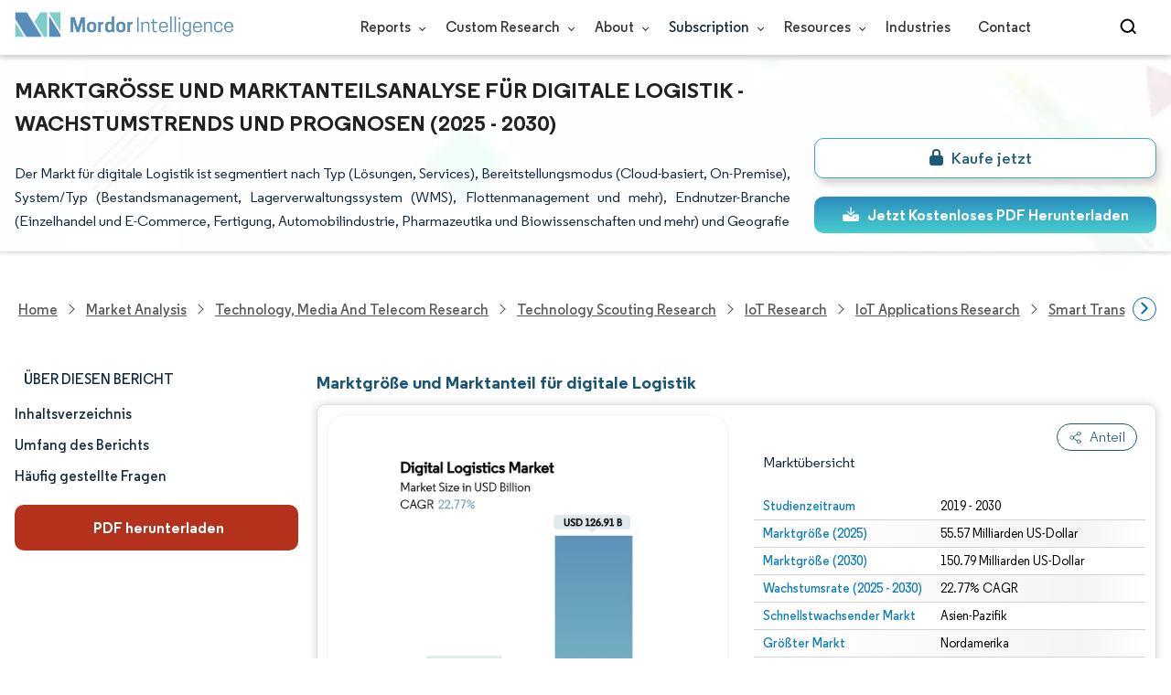

--- FILE ---
content_type: text/html; charset=utf-8
request_url: https://www.mordorintelligence.com/de/industry-reports/digital-logistics-market
body_size: 44151
content:
<!DOCTYPE html>
<html lang="de" dir="ltr">
<head>
  <meta charset="utf-8">
  <meta name="viewport" content="width=device-width, initial-scale=1, shrink-to-fit=no">
  <meta http-equiv="X-UA-Compatible" content="IE=Edge" >
  <title>Marktgröße, Wachstum, Marktanteil und Trendbericht für digitale Logistik 2030</title>
  <meta lang="de" name="keywords" content="Markt für digitale Logistik, Marktgröße für digitale Logistik, Marktanteil für digitale Logistik, Marktanalyse für digitale Logistik, Markttrends für digitale Logistik, Marktbericht für digitale Logistik, Marktforschung für digitale Logistik, Branche für digitale Logistik, Branchenbericht für digitale Logistik" >
  <meta name="description" content="Der Markt für digitale Logistik wird voraussichtlich 45,5 Milliarden USD im Jahr 2025 erreichen und mit einer CAGR von 22,77% auf 126,91 Milliarden USD bis 2030 wachsen. IBM Corporation, Advantech Corporation, Oracle Corporation, Cisco Systems Inc. und FedEx Corp. sind die wichtigsten Unternehmen, die in diesem Markt tätig sind." >
  <link rel="canonical" href="https://www.mordorintelligence.com/de/industry-reports/digital-logistics-market">
 
  <link rel="alternate" hreflang="x-default" href="https://www.mordorintelligence.com/industry-reports/digital-logistics-market" >
  <link rel="alternate" hreflang="en" href="https://www.mordorintelligence.com/industry-reports/digital-logistics-market" >
  
  
  
  
  <link rel="alternate" hreflang="ar" href="https://www.mordorintelligence.com/ar/industry-reports/digital-logistics-market" >
  
  
  
  <link rel="alternate" hreflang="zh-CN" href="https://www.mordorintelligence.com/zh-CN/industry-reports/digital-logistics-market" >
  
  
  
  <link rel="alternate" hreflang="fr" href="https://www.mordorintelligence.com/fr/industry-reports/digital-logistics-market" >
  
  
  
  <link rel="alternate" hreflang="de" href="https://www.mordorintelligence.com/de/industry-reports/digital-logistics-market" >
  
  
  
  <link rel="alternate" hreflang="ja" href="https://www.mordorintelligence.com/ja/industry-reports/digital-logistics-market" >
  
  
  
  <link rel="alternate" hreflang="pt" href="https://www.mordorintelligence.com/pt/industry-reports/digital-logistics-market" >
  
  
  
  <link rel="alternate" hreflang="ru" href="https://www.mordorintelligence.com/ru/industry-reports/digital-logistics-market" >
  
  
  
  <link rel="alternate" hreflang="es" href="https://www.mordorintelligence.com/es/industry-reports/digital-logistics-market" >
  
  
  
  <link rel="alternate" hreflang="vi" href="https://www.mordorintelligence.com/vi/industry-reports/digital-logistics-market" >
  
  

 
  <!-- Preload -->
  <link rel="preload" href="/express-img/rd-background.webp" as="image" fetchpriority="high">
  <link rel="preload" href="/express-img/rd-background_mobile.webp" as="image" fetchpriority="high"> 
  <!-- Regular Fonts Preload For Desktop -->
<link rel="preload" media="screen and (min-width: 601px)" as="font" href="/express-fonts/Regular-Bold.woff2"
    type="font/woff2" crossorigin>
<link rel="preload" media="screen and (min-width: 601px)" as="font" href="/express-fonts/Regular-Medium.woff2"
    type="font/woff2" crossorigin>
<link rel="preload" media="screen and (min-width: 601px)" as="font" href="/express-fonts/Regular-Semibold.woff2"
    type="font/woff2" crossorigin>
<link rel="preload" media="screen and (min-width: 601px)" as="font" href="/express-fonts/Regular-Regular.woff2"
    type="font/woff2" crossorigin> 

  <link rel="preload" href="/v1.0.1/styles/test-flashrd.min.css" as="style" > 
  <link rel="preload" href="/v1.0.1/express-stylesheets/discount-banner.css" as="style" > 
  <link rel="preload" href="/v1.0.1/express-stylesheets/flashRdsStyles/extended-template.css" as="style" > 
  <!-- <link rel="preload" href="/v1.0.1/express-js/jquery.js" as="script"> -->

  <link rel="preload" href="/v1.0.1/express-js/eventDrivenImports.js" as="script" >
  <link rel="preload" href="/v1.0.1/express-js/nonAsyncJSLCP.min.js" as="script">

  <!-- THIRD PARTY SCRIPTS PRECONNECT -->
  <!-- <link rel="preconnect" href="https://wchat.freshchat.com" crossorigin>
  <link rel="preconnect" href="https://dev.visualwebsiteoptimizer.com"> -->
        
  <script src="/v1.0.1/express-js/eventDrivenImports.js" defer></script>
  <link rel="icon" href="https://s3.mordorintelligence.com/favicon.ico" type="image/x-icon">
  
  

  
  
  <!-- Meta For Facebook LinkedIn Previews -->
  <meta property="og:title" content="Marktgröße, Wachstum, Marktanteil und Trendbericht für digitale Logistik 2030" >
  <meta property="og:image" content="https://s3.mordorintelligence.com/production/digital-logistics-market/market-snapshot.webp" >
  <meta property="og:image:height" content="630" >
  <meta property="og:image:width" content="1200" >
  <meta property="og:description" content="Der Markt für digitale Logistik wird voraussichtlich 45,5 Milliarden USD im Jahr 2025 erreichen und mit einer CAGR von 22,77% auf 126,91 Milliarden USD bis 2030 wachsen. IBM Corporation, Advantech Corporation, Oracle Corporation, Cisco Systems Inc. und FedEx Corp. sind die wichtigsten Unternehmen, die in diesem Markt tätig sind." >
  <meta property="og:url" content="https://www.mordorintelligence.com/de/industry-reports/digital-logistics-market" >
  <meta property="og:type" content="website" >
  <meta property="og:site_name" content="Mordor Intelligence">

  <!-- Twitter -->
  <meta name="twitter:card" content="summary_large_image">
  <meta name="twitter:site" content="@MordorIntel">
  <meta name="twitter:creator" content="MordorIntel">
  <meta name="twitter:url" content="https://www.mordorintelligence.com/de/industry-reports/digital-logistics-market">
  <meta name="twitter:title" content="Marktgröße, Wachstum, Marktanteil und Trendbericht für digitale Logistik 2030">
  <meta name="twitter:description" content="Der Markt für digitale Logistik wird voraussichtlich 45,5 Milliarden USD im Jahr 2025 erreichen und mit einer CAGR von 22,77% auf 126,91 Milliarden USD bis 2030 wachsen. IBM Corporation, Advantech Corporation, Oracle Corporation, Cisco Systems Inc. und FedEx Corp. sind die wichtigsten Unternehmen, die in diesem Markt tätig sind.">
  <meta name="twitter:image" content="https://s3.mordorintelligence.com/production/digital-logistics-market/market-snapshot.webp">

  <link rel="stylesheet" href="/v1.0.1/styles/test-flashrd.min.css">
  <link rel="stylesheet" href='/v1.0.1/express-stylesheets/discount-banner.css'  >
  <link rel="stylesheet" href='/v1.0.1/express-stylesheets/flashRdsStyles/extended-template.css'>

  

  <style>
    h3 {
        margin-top: .75rem;
    }
    #main{
      margin-left: 20px;
    }
    .component p {
      text-align: justify;
    }
    .component-11 ul{
      list-style: disc;
    }
  </style>
<script data-cfasync="false" nonce="9a20addf-d442-4e22-b6e7-267a12ebf93e">try{(function(w,d){!function(j,k,l,m){if(j.zaraz)console.error("zaraz is loaded twice");else{j[l]=j[l]||{};j[l].executed=[];j.zaraz={deferred:[],listeners:[]};j.zaraz._v="5874";j.zaraz._n="9a20addf-d442-4e22-b6e7-267a12ebf93e";j.zaraz.q=[];j.zaraz._f=function(n){return async function(){var o=Array.prototype.slice.call(arguments);j.zaraz.q.push({m:n,a:o})}};for(const p of["track","set","debug"])j.zaraz[p]=j.zaraz._f(p);j.zaraz.init=()=>{var q=k.getElementsByTagName(m)[0],r=k.createElement(m),s=k.getElementsByTagName("title")[0];s&&(j[l].t=k.getElementsByTagName("title")[0].text);j[l].x=Math.random();j[l].w=j.screen.width;j[l].h=j.screen.height;j[l].j=j.innerHeight;j[l].e=j.innerWidth;j[l].l=j.location.href;j[l].r=k.referrer;j[l].k=j.screen.colorDepth;j[l].n=k.characterSet;j[l].o=(new Date).getTimezoneOffset();if(j.dataLayer)for(const t of Object.entries(Object.entries(dataLayer).reduce((u,v)=>({...u[1],...v[1]}),{})))zaraz.set(t[0],t[1],{scope:"page"});j[l].q=[];for(;j.zaraz.q.length;){const w=j.zaraz.q.shift();j[l].q.push(w)}r.defer=!0;for(const x of[localStorage,sessionStorage])Object.keys(x||{}).filter(z=>z.startsWith("_zaraz_")).forEach(y=>{try{j[l]["z_"+y.slice(7)]=JSON.parse(x.getItem(y))}catch{j[l]["z_"+y.slice(7)]=x.getItem(y)}});r.referrerPolicy="origin";r.src="/cdn-cgi/zaraz/s.js?z="+btoa(encodeURIComponent(JSON.stringify(j[l])));q.parentNode.insertBefore(r,q)};["complete","interactive"].includes(k.readyState)?zaraz.init():j.addEventListener("DOMContentLoaded",zaraz.init)}}(w,d,"zarazData","script");window.zaraz._p=async d$=>new Promise(ea=>{if(d$){d$.e&&d$.e.forEach(eb=>{try{const ec=d.querySelector("script[nonce]"),ed=ec?.nonce||ec?.getAttribute("nonce"),ee=d.createElement("script");ed&&(ee.nonce=ed);ee.innerHTML=eb;ee.onload=()=>{d.head.removeChild(ee)};d.head.appendChild(ee)}catch(ef){console.error(`Error executing script: ${eb}\n`,ef)}});Promise.allSettled((d$.f||[]).map(eg=>fetch(eg[0],eg[1])))}ea()});zaraz._p({"e":["(function(w,d){})(window,document)"]});})(window,document)}catch(e){throw fetch("/cdn-cgi/zaraz/t"),e;};</script></head>

<body>
  
  

  

  

  <!-- HEADER -->
  <header id="header" class="site-header-wrapper">
  <div id="regular-rd" class=" container new-nav-container" style="height: 60px">
    <div class=" logo-nav-button">
      <button class="menu-toggle-button" style="margin-right: 10px;" aria-label="menu-toggle-icon">
        <span class="bar"></span>
        <span class="bar"></span>
        <span class="bar"></span>
      </button>

      <a href="https://www.mordorintelligence.com" title="Go to Mordor's home page" aria-label="Visit Mordor's home page">
        <picture>
          <source media="(max-width: 968px)" srcset="/express-img/optimize-imgs/mordor_mobile_logo.webp" />
          <img
            alt="logo" class="mi-logo"
            loading="lazy"
            src="/express-img/optimize-imgs/mordor_logo_optimize.webp"
          >
        </picture>
      </a>
    </div>

    

    <nav id="navigations-bar" role="navigation" class="nav-items-container">
      <ul class=" nav-items">
        <li class="nav-item has-dropdown store-item">
          <a href="https://www.mordorintelligence.com/market-analysis">Reports <span
              class="drop_arrow"></span> </a>
          <ul class="dropdown dropdown-big">
            
              <li class="dropdown-nav-item">
                <a href="https://www.mordorintelligence.com/market-analysis/aerospace-defense" target="_blank">
                  Aerospace &amp; Defense
                </a>
              </li>
              
              <li class="dropdown-nav-item">
                <a href="https://www.mordorintelligence.com/market-analysis/agriculture" target="_blank">
                  Agriculture
                </a>
              </li>
              
              <li class="dropdown-nav-item">
                <a href="https://www.mordorintelligence.com/market-analysis/animal-nutrition" target="_blank">
                  Animal Nutrition &amp; Wellness
                </a>
              </li>
              
              <li class="dropdown-nav-item">
                <a href="https://www.mordorintelligence.com/market-analysis/automotive" target="_blank">
                  Automotive
                </a>
              </li>
              
              <li class="dropdown-nav-item">
                <a href="https://www.mordorintelligence.com/market-analysis/chemicals-materials" target="_blank">
                  Chemicals &amp; Materials
                </a>
              </li>
              
              <li class="dropdown-nav-item">
                <a href="https://www.mordorintelligence.com/market-analysis/consumer-goods-and-services" target="_blank">
                  Consumer Goods and Services
                </a>
              </li>
              
              <li class="dropdown-nav-item">
                <a href="https://www.mordorintelligence.com/market-analysis/energy-power" target="_blank">
                  Energy &amp; Power
                </a>
              </li>
              
              <li class="dropdown-nav-item">
                <a href="https://www.mordorintelligence.com/market-analysis/financial-services-and-investment-intelligence" target="_blank">
                  Financial Services and Investment Intelligence
                </a>
              </li>
              
              <li class="dropdown-nav-item">
                <a href="https://www.mordorintelligence.com/market-analysis/food-beverage" target="_blank">
                  Food &amp; Beverage
                </a>
              </li>
              
              <li class="dropdown-nav-item">
                <a href="https://www.mordorintelligence.com/market-analysis/healthcare" target="_blank">
                  Healthcare
                </a>
              </li>
              
              <li class="dropdown-nav-item">
                <a href="https://www.mordorintelligence.com/market-analysis/home-property-improvement" target="_blank">
                  Home and Property Improvement
                </a>
              </li>
              
              <li class="dropdown-nav-item">
                <a href="https://www.mordorintelligence.com/market-analysis/hospitality-and-tourism" target="_blank">
                  Hospitality and Tourism
                </a>
              </li>
              
              <li class="dropdown-nav-item">
                <a href="https://www.mordorintelligence.com/market-analysis/logistics" target="_blank">
                  Logistics
                </a>
              </li>
              
              <li class="dropdown-nav-item">
                <a href="https://www.mordorintelligence.com/market-analysis/manufacturing-products-and-services" target="_blank">
                  Manufacturing Products and Services
                </a>
              </li>
              
              <li class="dropdown-nav-item">
                <a href="https://www.mordorintelligence.com/market-analysis/packaging" target="_blank">
                  Packaging
                </a>
              </li>
              
              <li class="dropdown-nav-item">
                <a href="https://www.mordorintelligence.com/market-analysis/professional-and-commercial-services" target="_blank">
                  Professional and Commercial Services
                </a>
              </li>
              
              <li class="dropdown-nav-item">
                <a href="https://www.mordorintelligence.com/market-analysis/real-estate-and-construction" target="_blank">
                  Real Estate and Construction
                </a>
              </li>
              
              <li class="dropdown-nav-item">
                <a href="https://www.mordorintelligence.com/market-analysis/retail" target="_blank">
                  Retail
                </a>
              </li>
              
              <li class="dropdown-nav-item">
                <a href="https://www.mordorintelligence.com/market-analysis/technology-media-and-telecom" target="_blank">
                  Technology, Media and Telecom
                </a>
              </li>
              
          </ul>
        </li>
        <li class="nav-item has-dropdown has-mobile-dropdown store-item cr-items"><a href="https://www.mordorintelligence.com/custom-research">Custom Research <span class="drop_arrow"></span></a>
        
            <ul class="dropdown mobile-dropdown cr-dropdown">
              <li class="dropdown-nav-item" style="width: 270px; margin-bottom: 6px;"> 
                <div style="display: flex; align-items: center;">
                  <a href="https://www.mordorintelligence.com/custom-research" 
                  onclick="localStorage.setItem('tabId', 'Market & Industry Intelligence');
                           localStorage.setItem('scrollId', 'custom-research-offering');" 
                  target="_blank">Market & Industry Intelligence</a> 
                </div>
              </li>
              <li class="dropdown-nav-item" style="width: 270px; margin-bottom: 6px;"> 
                <div style="display: flex; align-items: center;">
                  <a href="https://www.mordorintelligence.com/custom-research"
                    onclick="localStorage.setItem('tabId', 'Customer & Partner Intelligence');
                           localStorage.setItem('scrollId', 'custom-research-offering');"
                    target="_blank">Customer & Partner Intelligence</a> 
                </div>
              </li>
              <li class="dropdown-nav-item" style="width: 270px; margin-bottom: 6px;">
                <div style="display: flex; align-items: center;">
                  <a href="https://www.mordorintelligence.com/custom-research" 
                     onclick="localStorage.setItem('tabId', 'Product & Pricing Insights');
                           localStorage.setItem('scrollId', 'custom-research-offering');"
                    target="_blank">Product & Pricing Insights</a> 
                </div>
              </li>
              <li class="dropdown-nav-item" style="width: 270px; margin-bottom: 6px;">
                <div style="display: flex; align-items: center;">
                  <a href="https://www.mordorintelligence.com/custom-research"
                    onclick="localStorage.setItem('tabId', 'Competitive & Investment Intelligence');
                            localStorage.setItem('scrollId', 'custom-research-offering');"
                    target="_blank">Competitive & Investment Intelligence</a> 
                </div>
              </li>
              <li class="dropdown-nav-item" style="width: 270px; margin-bottom: 4px;">
                <div style="display: flex; align-items: center;">
                  <a href="https://www.mordorintelligence.com/custom-research" 
                    onclick="localStorage.setItem('tabId', 'Primary Research and Data Services');
                           localStorage.setItem('scrollId', 'custom-research-offering');"
                    target="_blank">Primary Research and Data Services</a> 
                </div>
              </li>
            </ul>

        <span class="mobile-drop drop_arrow"></span> 
        </li>

        <li class="nav-item has-dropdown has-mobile-dropdown store-item about-items"> 
          <a href="https://www.mordorintelligence.com/about-us">About <span class="drop_arrow"></span></a> 
          <ul class="dropdown mobile-dropdown about-drowpdown" style="min-width:200px">
            <li class="dropdown-nav-item" style="margin-bottom: 5px;"><a href="https://www.mordorintelligence.com/about-us/our-team" target="_blank">Our Team</a></li>
            <li class="dropdown-nav-item" style="margin-bottom: 5px;"><a href="https://www.mordorintelligence.com/about-us/clients" target="_blank">Our Clients</a></li>
            <li class="dropdown-nav-item" style="margin-bottom: 5px;"><a href="https://www.mordorintelligence.com/about-us/partners" target="_blank">Our Partners</a></li>
            <li class="dropdown-nav-item" style="margin-bottom: 5px;"><a href="https://www.mordorintelligence.com/about-us/media" target="_blank">Media</a></li>
            <li class="dropdown-nav-item" style="margin-bottom: 5px;"><a href="https://www.mordorintelligence.com/about-us/csr" target="_blank">Social Responsibility</a></li>
            <li class="dropdown-nav-item" style="margin-bottom: 5px;"><a href="https://www.mordorintelligence.com/about-us/awards" target="_blank">Awards &amp; Recognition</a></li>
            <li class="dropdown-nav-item" style="margin-bottom: 5px;"><a href="https://www.mordorintelligence.com/about-us/faqs" target="_blank">FAQs</a></li>
            <li class="dropdown-nav-item" style="margin-bottom: 5px;"><a href="https://www.mordorintelligence.com/careers" target="_blank">Careers</a></li>
          </ul>
          <span class="mobile-drop drop_arrow"></span> 
        </li>

         <li class="nav-item has-dropdown has-mobile-dropdown store-item sbsc-items" style="font-family: regular_semibold;"> 
          Subscription <span class="drop_arrow"></span>
          <ul class="dropdown mobile-dropdown sbsc-dropdown" style="min-width:200px">
            <li class="dropdown-nav-item" style="margin-bottom: 5px; width: 230px;"><a href="https://www.mordorintelligence.com/synapse?utm_source=top_navigation" target="_blank">Market Research Subscription</a></li>
            <li class="dropdown-nav-item" style="margin-bottom: 5px; width: 230px;"><a href="https://www.mordorintelligence.com/data-center-intelligence-database?utm_source=top_navigation" target="_blank">Data Center Intelligence</a></li>
          </ul>
          <span class="mobile-drop drop_arrow"></span> 
        </li> 
        <li class="nav-item has-dropdown has-mobile-dropdown store-item resource-items"> 
          <a href="https://www.mordorintelligence.com/signal">Resources <span class="drop_arrow"></span></a> 
          <ul class="dropdown mobile-dropdown resources-dropdown" style="min-width:200px">
            <li class="dropdown-nav-item" style="margin-bottom: 5px;"><a href="https://www.mordorintelligence.com/signal/insights" target="_blank">Insights</a></li>
            <li class="dropdown-nav-item" style="margin-bottom: 5px;"><a href="https://www.mordorintelligence.com/signal/case-studies" target="_blank">Case Studies</a></li>
          </ul>
          <span class="mobile-drop drop_arrow"></span> 
        </li> 
        <li class="nav-item"><a href="https://www.mordorintelligence.com/industries" target="_blank">Industries</a></li>
        <li class="nav-item"><a href="https://www.mordorintelligence.com/contact-us">Contact</a></li>
        <li class="nav-item phone-no">
          <a href="tel:16177652493">
            <svg xmlns="http://www.w3.org/2000/svg" width="15" height="15" viewBox="0 0 24 24">
              <path
                d="M21.384,17.752a2.108,2.108,0,0,1-.522,3.359,7.543,7.543,0,0,1-5.476.642C10.5,20.523,3.477,13.5,2.247,8.614a7.543,7.543,0,0,1,.642-5.476,2.108,2.108,0,0,1,3.359-.522L8.333,4.7a2.094,2.094,0,0,1,.445,2.328A3.877,3.877,0,0,1,8,8.2c-2.384,2.384,5.417,10.185,7.8,7.8a3.877,3.877,0,0,1,1.173-.781,2.092,2.092,0,0,1,2.328.445Z" />
            </svg>
            +1 617-765-2493
          </a>
        </li>
      </ul>
    </nav>

    <div class="d-flex search-box">
      <input id="search" name="search" class="search-reports-input" type="text" placeholder="Search Reports..."
        autocomplete="off">
      <button class="open-search-button" aria-label="Open-search" id="clicked-on-search"
        style="margin-right: 10px; padding-top: 14px;">
        <span class="search_open_icon"></span>
      </button>
      <button class="close-search-button" aria-label="Close-search">
        <svg width="16" height="16" viewBox="0 0 24 24" fill="none" xmlns="http://www.w3.org/2000/svg">
          <line x1="4" y1="4" x2="20" y2="20" stroke="black" stroke-width="3" stroke-linecap="round"></line>
          <line x1="4" y1="20" x2="20" y2="4" stroke="black" stroke-width="3" stroke-linecap="round"></line>
        </svg>
      </button>
    </div>
  </div>
</header>


<script>
  document.addEventListener("DOMContentLoaded", function () {
    const toggleButton = document.querySelector('.menu-toggle-button');
    const searchBox = document.querySelector('.search-box');
    const navItemsContainer = document.querySelector('.nav-items-container');
    const openSearchButton = document.querySelector('.open-search-button');
    const closeSearchButton = document.querySelector('.close-search-button');
    const searchInput = document.querySelector('.search-reports-input');
    const mobileDrop = document.querySelectorAll('.mobile-drop');
    const aTag = document.querySelectorAll('.has-mobile-dropdown');
    const dropdown = document.getElementsByClassName('dropdown');

    const hamburgerBtn = toggleButton;
    if (hamburgerBtn) {
        hamburgerBtn.setAttribute('aria-controls', 'main-navigation');
        hamburgerBtn.setAttribute('aria-expanded', 'false');
        hamburgerBtn.addEventListener('click', function () {
            const expanded = hamburgerBtn.getAttribute('aria-expanded') === 'true';
            hamburgerBtn.setAttribute('aria-expanded', String(!expanded));
        });
    }

    aTag[1].addEventListener('mouseenter', () => {
      dropdown[2].style.setProperty('display', 'flex', 'important'); 
    });

    aTag[1].addEventListener('mouseleave', () => {
      dropdown[2].style.display = 'none'; 
    });
    
    mobileDrop[1].addEventListener('mouseenter', () => {
      dropdown[2].style.setProperty('display', 'flex', 'important'); 
    });

    mobileDrop[1].addEventListener('mouseleave', () => {
      dropdown[2].style.display = 'none'; 
    });

    // Toggle menu functionality
    toggleButton.addEventListener('click', () => {
      toggleButton.classList.toggle('active');
      navItemsContainer.classList.toggle('active');

      if (searchBox.style.display === 'none') {
      searchBox.style.display = 'block';
      } else {
      searchBox.style.display = 'none';
      }
    });

    // Keyboard support for menu toggle button
    toggleButton.addEventListener('keydown', (e) => {
      if (e.key === 'Enter' || e.key === ' ') {
      e.preventDefault();
      toggleButton.click();
      }
    });
    // Open search input
    openSearchButton.addEventListener('click', () => {
      searchInput.classList.add('active');
      openSearchButton.style.display = 'none';
      closeSearchButton.style.display = 'inline';
      searchInput.focus();
    });

    // Close search input and clear its value
    closeSearchButton.addEventListener('click', () => {
      searchInput.classList.remove('active');
      openSearchButton.style.display = 'inline';
      closeSearchButton.style.display = 'none';
      searchInput.value = ''; 
    });

    // Close search input and clear its value when clicking outside
    document.addEventListener('click', (event) => {
      // Check if the clicked target is outside of searchInput, closeSearchButton, and openSearchButton
      if (
        !searchInput.contains(event.target) &&
        !openSearchButton.contains(event.target) &&
        !closeSearchButton.contains(event.target)
      ) {
        // Hide the search input, show the open button, and clear the input value
        searchInput.classList.remove('active');
        openSearchButton.style.display = 'inline';
        closeSearchButton.style.display = 'none';
        searchInput.value = ''; 
      }
    });


    const cr_items = document.querySelector(".cr-items")
    const cr_dropdown = document.querySelector('.cr-dropdown');
    cr_items.addEventListener('mouseenter', () => {
      cr_dropdown.style.setProperty('display', 'flex', 'important');
    });

    cr_items.addEventListener('mouseleave', () => {
      cr_dropdown.style.display = 'none';
    });

    const resources_items = document.querySelector('.resource-items');
    const resources_dropdown = document.querySelector('.resources-dropdown');
    resources_items.addEventListener('mouseenter', () => {
      resources_dropdown.style.setProperty('display', 'flex', 'important');
    });

    resources_items.addEventListener('mouseleave', () => {
      resources_dropdown.style.display = 'none';
    });

    const sbsc_items = document.querySelector('.sbsc-items');
    const sbsc_dropdown = document.querySelector('.sbsc-dropdown');
    sbsc_items.addEventListener('mouseenter', () => {
      sbsc_dropdown.style.setProperty('display', 'flex', 'important');
    });

    sbsc_items.addEventListener('mouseleave', () => {
      sbsc_dropdown.style.display = 'none';
    });
  });


</script>

  <!-- BANNER -->
  <div class="flex rd-heading-section rd-banner">
   <div class="flex container rd-header">
     <div class="flex intro-info">
        
        
         <h1 class="report-title">
           Marktgröße und Marktanteilsanalyse für digitale Logistik - Wachstumstrends und Prognosen (2025 - 2030)
        </h1>
        
        
        
        
            <p class="short-description">
               Der Markt für digitale Logistik ist segmentiert nach Typ (Lösungen, Services), Bereitstellungsmodus (Cloud-basiert, On-Premise), System/Typ (Bestandsmanagement, Lagerverwaltungssystem (WMS), Flottenmanagement und mehr), Endnutzer-Branche (Einzelhandel und E-Commerce, Fertigung, Automobilindustrie, Pharmazeutika und Biowissenschaften und mehr) und Geografie
            </p>
        
        
        <div class="flex report-action-buttons">
        </div>

         <!-- CTA PLACEHOLDER -->
       <!-- <div id="report-action-buttons-placeholder"></div> -->
     </div>
  </div>
  <div class="bottom-shadow"></div>
</div>

   <!-- BREADCRUMBS -->
   <style>
  .breadcrumb-wrapper {
    max-width: 1280px;
    display: flex;
    align-items: center;
    position: relative;
    margin-bottom: 1rem !important;
    margin-top: -2rem !important;
    padding: 0 1rem !important;
  }

  .breadcrumb-container {
    display: flex;
    align-items: center;
    gap: 8px;
    overflow-x: auto;
    white-space: nowrap;
    scroll-behavior: smooth;
    scrollbar-width: none;
    -ms-overflow-style: none;
    flex: 1;
    flex-wrap: nowrap;
    justify-content: start !important;
    margin-bottom: 0 !important;
    margin-top: 0 !important;
    padding: 0 !important;
  }

  .breadcrumb-container::-webkit-scrollbar {
    display: none;
  }

  .breadcrumb_arrow {
    flex-shrink: 0;
  }

  .breadcrumb-btn {
    background: #fff;
    cursor: pointer;
    padding: 0 !important;
    font-size: 14px;
    user-select: none;
    display: none;
    border: 1px solid rgb(0 111 171);
    border-radius: 50%;
    width: 26px;
    height: 26px;
  }
  .breadcrumb-btn.left {
    margin-right: 0.5rem !important;
  }
  .breadcrumb-btn.right {
    margin-left: 0.5rem !important;
  }
  .breadcrumb-btn svg {
    margin: 0 !important;
  }

  .breadcrumb-btn:hover {
    background: #f3f4f6;
  }
</style>
<div class="breadcrumb-wrapper container mx-auto">
  <button class="breadcrumb-btn left" aria-label="Scroll left">
    <svg
      xmlns="http://www.w3.org/2000/svg"
      width="22"
      height="22"
      viewBox="0 0 24 24"
      fill="none"
      stroke="currentColor"
      stroke-width="2"
      stroke-linecap="round"
      stroke-linejoin="round"
      class="lucide lucide-chevron-left text-Primary-Blue-950"
      aria-hidden="true"
      style="color: rgb(0 111 171)"
    >
      <path d="m15 18-6-6 6-6"></path>
    </svg>
  </button>
  <nav
    role="navigation"
    aria-label="Breadcrumb"
    class="breadcrumb-container container mx-auto breadcrumb"
  >
    <a href="https://www.mordorintelligence.com" target="_blank"><span>Home</span></a>
    <span class="breadcrumb_arrow"></span>

    <a href="https://www.mordorintelligence.com/market-analysis" target="_blank">
      <span>Market Analysis</span>
    </a>
    <span class="breadcrumb_arrow"></span>


     
    <a
      href="https://www.mordorintelligence.com/market-analysis/technology-media-and-telecom"
      target="_blank"
    >
      <span> Technology, Media and Telecom Research </span>
    </a>
    <span class="breadcrumb_arrow"></span>
      
    <a
      href="https://www.mordorintelligence.com/market-analysis/technology-scouting"
      target="_blank"
    >
      <span> Technology Scouting Research </span>
    </a>
    <span class="breadcrumb_arrow"></span>
      
    <a
      href="https://www.mordorintelligence.com/market-analysis/iot"
      target="_blank"
    >
      <span> IoT Research </span>
    </a>
    <span class="breadcrumb_arrow"></span>
      
    <a
      href="https://www.mordorintelligence.com/market-analysis/iot-applications"
      target="_blank"
    >
      <span> IoT Applications Research </span>
    </a>
    <span class="breadcrumb_arrow"></span>
      
    <a
      href="https://www.mordorintelligence.com/market-analysis/smart-transportation-and-logistics"
      target="_blank"
    >
      <span> Smart Transportation and Logistics Research </span>
    </a>
    <span class="breadcrumb_arrow"></span>
      
      
            <a href="https://www.mordorintelligence.com/industry-reports/digital-logistics-market" target="_blank">
              <span class="last notranslate"> Digital Logistics Market </span>
            </a>
            <span class="breadcrumb_arrow"></span>
      
    

    <a href="https://www.mordorintelligence.com/de/industry-reports/digital-logistics-market" target="_blank">
      <span class="last"
        >Markt für digitale Logistik</span
      >
    </a>

    
  </nav>
  <button class="breadcrumb-btn right" aria-label="Scroll right">
    <svg
      xmlns="http://www.w3.org/2000/svg"
      width="22"
      height="22"
      viewBox="0 0 24 24"
      fill="none"
      stroke="currentColor"
      stroke-width="2"
      stroke-linecap="round"
      stroke-linejoin="round"
      class="lucide lucide-chevron-right text-Primary-Blue-950"
      aria-hidden="true"
      style="color: rgb(0 111 171)"
    >
      <path d="m9 18 6-6-6-6"></path>
    </svg>
  </button>
</div>

<script>
  const breadcrumb = document.querySelector(".breadcrumb-container");
  const leftBtn = document.querySelector(".breadcrumb-btn.left");
  const rightBtn = document.querySelector(".breadcrumb-btn.right");

  const SCROLL_AMOUNT = 200;
  function updateBreadcrumbArrows() {
    const reachedStart = breadcrumb.scrollLeft <= 10;

    const reachedEnd =
      Math.ceil(breadcrumb.scrollLeft + breadcrumb.clientWidth) >=
      breadcrumb.scrollWidth - 1;

    leftBtn.style.display = reachedStart ? "none" : "block";
    rightBtn.style.display = reachedEnd ? "none" : "block";
  }

  leftBtn.addEventListener("click", () => {
    breadcrumb.scrollBy({ left: -SCROLL_AMOUNT, behavior: "smooth" });
  });

  rightBtn.addEventListener("click", () => {
    breadcrumb.scrollBy({ left: SCROLL_AMOUNT, behavior: "smooth" });
  });

  breadcrumb.addEventListener("scroll", updateBreadcrumbArrows);

  window.addEventListener("load", () => {
    breadcrumb.scrollLeft = 0; //
    updateBreadcrumbArrows();
  });

  window.addEventListener("resize", updateBreadcrumbArrows);
</script>

   


   
    <div id="container" class="container flex justify-between align-start main-container-wrapper">
    
      <!-- main content -->
        <aside class="toc-navigation flex-25">
            <nav role="navigation" class="rd-page-navigation">
            <ul class="main-nav-list">
                <li>
                <span class="about-report-link" style='font-family: regular_semibold;'>
                  <!-- <a href="#"> -->
                    Über diesen Bericht
                  <!-- </a> -->
                </span>

                <ul class="about-report-menu">
                    
                    
                        
                          
                            
                              <li class="nav-links-rd" data-section="market_snapshot">
                                <!-- <a href="#market_snapshot"> -->
                                  Marktgröße und -anteil
                                <!-- </a> -->
                               </li>
                            
                            
                        
                    
                    
                    
                        
                          
                            
                              <li class="nav-links-rd" data-section="market_overview">
                                <!-- <a href="#market_overview"> -->
                                  Marktanalyse
                                <!-- </a> -->
                               </li>
                            
                            
                        
                    
                    
                    
                        
                          
                            
                              <li class="nav-links-rd" data-section="key_market_trends">
                                <!-- <a href="#key_market_trends"> -->
                                  Trends und Einblicke
                                <!-- </a> -->
                               </li>
                            
                            
                        
                    
                    
                    
                        
                          
                            
                              <li class="nav-links-rd" data-section="segment_analysis">
                                <!-- <a href="#segment_analysis"> -->
                                  Segmentanalyse
                                <!-- </a> -->
                               </li>
                            
                            
                        
                    
                    
                    
                        
                          
                            
                              <li class="nav-links-rd" data-section="geography_analysis">
                                <!-- <a href="#geography_analysis"> -->
                                  Geografische Analyse
                                <!-- </a> -->
                               </li>
                            
                            
                        
                    
                    
                    
                        
                          
                            
                              
                                  <li class="nav-links-rd" data-section="competitive_landscape">
                                  <!-- <a href="#competitive_landscape"> -->
                                    Wettbewerbslandschaft
                                  <!-- </a> -->
                                </li>
                              
                            
                            
                        
                    
                    
                    
                        
                          
                        
                    
                    
                    
                        
                          
                            
                              
                                <li class="nav-links-rd" data-section="major_players">
                                  <!-- <a href="#major_players"> -->
                                    Hauptakteure
                                  <!-- </a> -->
                                </li>
                              
                            
                            
                        
                    
                    
                    
                        
                          
                            
                              <li class="nav-links-rd" data-section="recent_developments">
                                <!-- <a href="#recent_developments"> -->
                                  Branchenentwicklungen
                                <!-- </a> -->
                               </li>
                            
                            
                        
                    
                    
                </ul>
                </li>

                <li class="nav-links-rd" id="clicked-on-toc" style='font-family: regular_semibold;' data-section="table-of-content-section">
                  <!-- <a href="#table-of-content-section"> -->
                    Inhaltsverzeichnis
                  <!-- </a> -->
                </li>
                
                
                
                
                  <li class="nav-links-rd" style='font-family: regular_semibold; margin-top:10px' data-section="scope-of-the-report-section">
                      Umfang des Berichts
                  </li>
                

                
                 <li class="nav-links-rd" style='font-family: regular_semibold; margin-top:10px' data-section="frequently-asked-questions-section">
                  <!-- <a href="#frequently-asked-questions-section"> -->
                    Häufig gestellte Fragen
                  <!-- </a> -->
                </li>
                

            </ul>
            
            
                <button
                class="static-free-sample-btn req-samplepopup main-download-samplebtn rd-nav-lead-form downloadSampleDesktopMobile"
                data-but-type="main-section-sample" data-toggle="modal" data-target="#downloadSampleModal" id="download-sample-left"
                style="height: 50px; --left-download-sample-button-text: 'Download PDF';">
                <i class="fa-solid fa-download" style="margin-right: 4px;"></i>
                <span style="font-size: 16px; font-family: regular_bold; font-weight: 300;" class="cta-submit ">
                  PDF herunterladen
                </span>
                </button>
            
            
            </nav>
        </aside>
        <main role="main" id="main" class="flex-74">
           <section id="market_snapshot" class="component component-1" style="position: relative;">
              <div class="no-parent-child">
              
                  <h2 id="component-heading-1" class="component-heading margin">
                    Marktgröße und Marktanteil für digitale Logistik
                  </h2>
              </div>
                    
              <div id="component-1" class="market-snapshot-wrapper flex justify-between align-stretch">
                <div class="overview-points-list flex-49 share-feature-end">
                  

                        
                            
                              <p class="market-snapshot-table-heading" role="heading" aria-level="3">Marktübersicht</p>
                            
                            <table style="width: 100%;" class="table-top-no-margin">
                              <tbody>

                        
                            
                                
                                  <tr class="overview-points">
                                    <th class="overview-label" scope="row">
                                      Studienzeitraum 
                                    </th>
                                    <td class="overview-value">
                                      2019 - 2030
                                    </td>
                                  </tr>
                                
                            
                                
                                  <tr class="overview-points">
                                    <th class="overview-label" scope="row">
                                      Marktgröße (2025)
                                    </th>
                                    <td class="overview-value">
                                      55.57 Milliarden US-Dollar
                                    </td>
                                  </tr>
                                
                            
                                
                                  <tr class="overview-points">
                                    <th class="overview-label" scope="row">
                                      Marktgröße (2030)
                                    </th>
                                    <td class="overview-value">
                                      150.79 Milliarden US-Dollar
                                    </td>
                                  </tr>
                                
                            
                                
                                  <tr class="overview-points">
                                    <th class="overview-label" scope="row">
                                      Wachstumsrate (2025 - 2030)
                                    </th>
                                    <td class="overview-value">
                                      22.77% CAGR
                                    </td>
                                </tr>
                                
                            
                                
                                  <tr class="overview-points">
                                    <th class="overview-label" scope="row">
                                      Schnellstwachsender Markt
                                    </th>
                                    <td class="overview-value">
                                      Asien-Pazifik
                                    </td>
                                  </tr>
                                
                            
                                
                                  <tr class="overview-points">
                                    <th class="overview-label" scope="row">
                                      Größter Markt
                                    </th>
                                    <td class="overview-value">
                                      Nordamerika
                                    </td>
                                  </tr>
                                
                            
                                
                                  <tr class="overview-points">
                                    <th class="overview-label" scope="row">
                                      Marktkonzentration
                                    </th>
                                    <td class="overview-value">
                                      Mittel
                                    </td>
                                  </tr>
                                
                            

                            
                              
                                <tr class="overview-points">
                                  <td class="key-player-images" colspan="2">
                                    <h3 class="snapshop-logos-title">Hauptakteure</h3>
                                    
                                        <picture>
                                          <source 
                                              media="(min-width: 1024px)" 
                                              srcset="https://s3.mordorintelligence.com/digital-logistics-market/digital-logistics-market-1750955230887-major-players.webp 250w" sizes="(min-width: 1024px) 250px" >
                                          <source 
                                              media="(min-width: 768px)" 
                                              srcset="https://s3.mordorintelligence.com/digital-logistics-market/digital-logistics-market-1750955230887-major-players.webp 250w" sizes="(min-width: 768px) 250px" >
                                          <source 
                                              media="(max-width: 767px)" 
                                              srcset="https://s3.mordorintelligence.com/digital-logistics-market/digital-logistics-market-1750955230887-major-players.webp 100w"  sizes="(max-width: 767px) 100vw" >
                                          <img 
                                              class="embed-code-context market-players rd-img" 
                                              loading="lazy"
                                              src="https://s3.mordorintelligence.com/digital-logistics-market/digital-logistics-market-1750955230887-major-players.webp" 
                                              alt="Hauptakteure in Markt für digitale Logistik Branche" 
                                              width="250" 
                                              height="141" 
                                              style="object-fit: contain;"  
                                              >
                                      </picture>
                              
                                  
                                  <p class="major-player-disclaimer mt-1" style="margin-bottom: 5px;">*Haftungsausschluss: Hauptakteure in keiner bestimmten Reihenfolge sortiert</p>
                                  
                                  <p class="cc-attribution major-player-disclaimer visually-hidden">
                                    Bild © Mordor Intelligence. Wiederverwendung erfordert Namensnennung gemäß CC BY 4.0.
                                  </p>
                                  
                                  
                                  </td>
                              </tr>
                              
                              
                              
                          

                        </tbody>
                        </table>
                        

                  
                </div>
                <figure class="market-summary-graph flex-49" style="flex-direction: column; align-items: center;">
                  <picture class="embed-code-context">
                    <source type='image/webp' media="(min-width: 1500px)" srcset="https://s3.mordorintelligence.com/digital-logistics-market/digital-logistics-market-size-image-1750943345715.webp">
                    <source type='image/webp' media="(min-width: 1220px)" srcset="https://s3.mordorintelligence.com/digital-logistics-market/digital-logistics-market-size-image-1750943345715.webp">
                    <source type='image/webp' media="(min-width: 768px)" srcset="https://s3.mordorintelligence.com/digital-logistics-market/digital-logistics-market-size-image-1750943345715.webp">
                    <source type='image/webp' media="(min-width: 1px)" srcset="https://s3.mordorintelligence.com/digital-logistics-market/digital-logistics-market-size-image-1750943345715.webp">
                    <img class="rd-img market-size-graph" 
                    id="market-summary-graph-image"
                    loading="lazy"
                    width="300" height="390" style="object-fit: contain;"  
                    src="https://s3.mordorintelligence.com/digital-logistics-market/digital-logistics-market-size-image-1750943345715.webp"
  
                      alt="Markt für digitale Logistik (2025 - 2030)"
                      > 
                  </picture>
                  <figcaption class="cc-attribution mt-1 visually-hidden" style="margin-top: 10px; font-size: 12px; padding: 0 10px 10px;">
                    Bild © Mordor Intelligence. Wiederverwendung erfordert Namensnennung gemäß CC BY 4.0.
                  </figcaption>
                </figure>
              </div>

              
        
           </section>    
          
           
       
       <section id="market_overview" class="component component-2  discount-banner-show-trigger">
        
          <h2 class="component-heading-2 component-heading">
            Marktanalyse für digitale Logistik von Mordor Intelligence
          </h2>
        
       
       <p>
         Die Marktgröße für digitale Logistik wird auf 45,5 Milliarden USD im Jahr 2025 geschätzt und soll bis 2030 126,91 Milliarden USD erreichen, mit einer CAGR von 22,77% während des Prognosezeitraums (2025-2030).
       </p>
       
         
           
            
                
                <p class="component-subheading">
                  
                </p>
                
                <p>Die rasante E-Commerce-Expansion, die Konvergenz von KI, IoT und Blockchain sowie die Hinwendung zu Cloud-nativen Architekturen beschleunigen die Unternehmenseinführung. Predictive Analytics verbessert die Bestandsgenauigkeit und reduziert Verschwendung, während Echtzeit-IoT-Telematik den Flottenspritverbrauch senkt und Nachhaltigkeitsziele unterstützt. Unternehmen betrachten digitale Logistik zunehmend als Quelle von Wettbewerbsvorteilen; 71% der Automobilhersteller bevorzugen jetzt Direct-to-Consumer-Vertrieb, was Logistikanbieter zwingt, Last-Mile-Modelle zu überdenken. Erhöhte Cyber-Bedrohungsebenen und regionale Infrastrukturlücken bremsen das Tempo der Transformation, doch anhaltende Investitionen von Einzelhändlern, Pharmaunternehmen und Regierungen unterstreichen die langfristige Dynamik des Marktes.&nbsp;</p>
            

               
             
           
             
             <!-- Adding table 1-->
              

         
           
            
              <div class="key-take-ways-wrap">
                
                  <p class="component-subheading" style="font-weight: bold !important;">
                    Wichtige Erkenntnisse des Berichts
                  </p>
                
                 <ul>
<li>Nach Komponenten führten Lösungen mit 68% des Marktanteils für digitale Logistik im Jahr 2024, während Services voraussichtlich mit einer CAGR von 24,1% bis 2030 expandieren werden.&nbsp;&nbsp;</li>
<li>Nach Bereitstellungsmodus beherrschten Cloud-Plattformen einen 58%igen Anteil der Marktgröße für digitale Logistik im Jahr 2024; Cloud-geführte Ausgaben werden voraussichtlich mit einer CAGR von 23,5% zwischen 2025-2030 steigen.&nbsp;&nbsp;</li>
<li>Nach Systemtyp eroberte Datenmanagement & Analytics 30% Umsatzanteil im Jahr 2024, während Flottenmanagement mit einer CAGR von 22,81% bis 2030 voranschreitet.&nbsp;&nbsp;</li>
<li>Nach Endnutzer-Branche hielt Einzelhandel & E-Commerce 25% des Marktes für digitale Logistik im Jahr 2024; Pharmazeutika & Biowissenschaften ist die am schnellsten wachsende Branche mit einer CAGR von 24% bis 2030.&nbsp;&nbsp;</li>
<li>Nach Geografie dominierte Nordamerika mit einem 38%igen Anteil im Jahr 2024, während Asien-Pazifik mit einer CAGR von 24,3% über 2025-2030 expandiert. <br><br>Shape&nbsp;</li>
</ul>
              </div>
              

               
             
           
             
             <!-- Adding table 1-->
              

         

        
       
       </section>
       
     
       
       
       <section id="key_market_trends" class="component component-3">
        
          <h2 class="component-heading-3 component-heading">
            Globale Markttrends und Einblicke für digitale Logistik
          </h2>
        
       
       
         
           
         <!-- Adding table 3-->
         
           
<div class="table-container mt-5 unconventional-table-container">
  <div class="table-responsive table-responsive-extended align-note-source-left">
    
      <p role="heading" aria-level="3" class="extended-table-heading">Analyse der Treiber-Auswirkungen</p>
    
    
    <table class="impact-table" id="analyse-der-treiber-auswirkungen-39">
      <thead>
        <tr>
          
            <th class="table-data-head" scope="col">Treiber</th>
          
            <th class="table-data-head" scope="col">(~) % Auswirkung auf CAGR-Prognose</th>
          
            <th class="table-data-head" scope="col">Geografische Relevanz</th>
          
            <th class="table-data-head" scope="col">Auswirkungszeitraum</th>
          
        </tr>
      </thead>
      <tbody>
        
          <tr class="driver accordion-row accodion-row-39 active">
            
              
                
                
                <td data-label="Treiber" class="accordion-toogle-action">
                  <span class="accordion-toggle">
                    <span>Echtzeit-IoT-Flotten-Telematik</span>
                    <span class="accordion-icon">
                        <svg xmlns="http://www.w3.org/2000/svg" xml:space="preserve" width="18" height="18" x="0" y="0" version="1.1" viewBox="0 0 512 512">
                          <path fill="#A5BDD2" d="M98.9 184.7l1.8 2.1 136 156.5c4.6 5.3 11.5 8.6 19.2 8.6 7.7 0 14.6-3.4 19.2-8.6L411 187.1l2.3-2.6c1.7-2.5 2.7-5.5 2.7-8.7 0-8.7-7.4-15.8-16.6-15.8H112.6c-9.2 0-16.6 7.1-16.6 15.8 0 3.3 1.1 6.4 2.9 8.9z"></path>
                        </svg>
                      </span>
                  </span>

                </td>
              
            
              
                
                
                <td data-label="(~) % Auswirkung auf CAGR-Prognose">
                    <span>+4.20%</span>
                </td>
              
            
              
                
                
                <td data-label="Geografische Relevanz">
                    <span>Nordamerika, Übertragung nach Europa</span>
                </td>
              
            
              
                
                
                <td data-label="Auswirkungszeitraum">
                    <span>Mittelfristig (2-4 Jahre)</span>
                </td>
              
            
          </tr>
        
          <tr class="driver accordion-row accodion-row-39 ">
            
              
                
                
                <td data-label="Treiber" class="accordion-toogle-action">
                  <span class="accordion-toggle">
                    <span>KI-gestützte prädiktive Lager-Analytics</span>
                    <span class="accordion-icon">
                        <svg xmlns="http://www.w3.org/2000/svg" xml:space="preserve" width="18" height="18" x="0" y="0" version="1.1" viewBox="0 0 512 512">
                          <path fill="#A5BDD2" d="M98.9 184.7l1.8 2.1 136 156.5c4.6 5.3 11.5 8.6 19.2 8.6 7.7 0 14.6-3.4 19.2-8.6L411 187.1l2.3-2.6c1.7-2.5 2.7-5.5 2.7-8.7 0-8.7-7.4-15.8-16.6-15.8H112.6c-9.2 0-16.6 7.1-16.6 15.8 0 3.3 1.1 6.4 2.9 8.9z"></path>
                        </svg>
                      </span>
                  </span>

                </td>
              
            
              
                
                
                <td data-label="(~) % Auswirkung auf CAGR-Prognose">
                    <span>+5.80%</span>
                </td>
              
            
              
                
                
                <td data-label="Geografische Relevanz">
                    <span>Europa, Nordamerika</span>
                </td>
              
            
              
                
                
                <td data-label="Auswirkungszeitraum">
                    <span>Mittelfristig (2-4 Jahre)</span>
                </td>
              
            
          </tr>
        
          <tr class="driver accordion-row accodion-row-39 ">
            
              
                
                
                <td data-label="Treiber" class="accordion-toogle-action">
                  <span class="accordion-toggle">
                    <span>Same-Day-E-Commerce-Fulfillment-Boom</span>
                    <span class="accordion-icon">
                        <svg xmlns="http://www.w3.org/2000/svg" xml:space="preserve" width="18" height="18" x="0" y="0" version="1.1" viewBox="0 0 512 512">
                          <path fill="#A5BDD2" d="M98.9 184.7l1.8 2.1 136 156.5c4.6 5.3 11.5 8.6 19.2 8.6 7.7 0 14.6-3.4 19.2-8.6L411 187.1l2.3-2.6c1.7-2.5 2.7-5.5 2.7-8.7 0-8.7-7.4-15.8-16.6-15.8H112.6c-9.2 0-16.6 7.1-16.6 15.8 0 3.3 1.1 6.4 2.9 8.9z"></path>
                        </svg>
                      </span>
                  </span>

                </td>
              
            
              
                
                
                <td data-label="(~) % Auswirkung auf CAGR-Prognose">
                    <span>+6.10%</span>
                </td>
              
            
              
                
                
                <td data-label="Geografische Relevanz">
                    <span>Asien-Pazifik, Übertragung nach Nordamerika</span>
                </td>
              
            
              
                
                
                <td data-label="Auswirkungszeitraum">
                    <span>Kurzfristig (≤ 2 Jahre)</span>
                </td>
              
            
          </tr>
        
          <tr class="driver accordion-row accodion-row-39 ">
            
              
                
                
                <td data-label="Treiber" class="accordion-toogle-action">
                  <span class="accordion-toggle">
                    <span>Nationale Incentives für grünen Güterverkehr</span>
                    <span class="accordion-icon">
                        <svg xmlns="http://www.w3.org/2000/svg" xml:space="preserve" width="18" height="18" x="0" y="0" version="1.1" viewBox="0 0 512 512">
                          <path fill="#A5BDD2" d="M98.9 184.7l1.8 2.1 136 156.5c4.6 5.3 11.5 8.6 19.2 8.6 7.7 0 14.6-3.4 19.2-8.6L411 187.1l2.3-2.6c1.7-2.5 2.7-5.5 2.7-8.7 0-8.7-7.4-15.8-16.6-15.8H112.6c-9.2 0-16.6 7.1-16.6 15.8 0 3.3 1.1 6.4 2.9 8.9z"></path>
                        </svg>
                      </span>
                  </span>

                </td>
              
            
              
                
                
                <td data-label="(~) % Auswirkung auf CAGR-Prognose">
                    <span>+3.50%</span>
                </td>
              
            
              
                
                
                <td data-label="Geografische Relevanz">
                    <span>Naher Osten, Übertragung nach Europa</span>
                </td>
              
            
              
                
                
                <td data-label="Auswirkungszeitraum">
                    <span>Langfristig (≥ 4 Jahre)</span>
                </td>
              
            
          </tr>
        
      </tbody>
      
      <tfoot>
        
        <tr class="table-source table-note-source table-text-align-left" style="border:none;">
          <td colspan="4">
            <small>Quelle: Mordor Intelligence</small>
          </td>
        </tr>
        
        
      </tfoot>
       
    </table>
    
  </div>
</div>
  

         
         
       
           
            
              <p class="component-subheading">
                Expansion der Echtzeit-IoT-Flotten-Telematik in Nordamerika
              </p>
            
             
             <p>Vernetzte Telematik-Geräte streamen jetzt Motorgesundheit, Fahrerverhalten und Frachtdaten in Echtzeit und ermöglichen vorausschauende Wartung, die Ausfallzeiten um 30% und Kraftstoffverbrauch um 15-20% reduziert. Logistikanbieter übersetzen diese Gewinne in Premium-Garantielieferfenster, die Servicelevel erhöhen und gleichzeitig Emissionen reduzieren. Mit IoT-Logistikausgaben, die bis 2032 voraussichtlich 114,7 Milliarden USD übersteigen werden, ist Flotten-Telematik zu einer Vorstandspriorität geworden, insbesondere für Spediteure, die sich durch Nachhaltigkeit differenzieren möchten. <sup id="sup-622684" class="citation-tooltip" aria-label="Cisco Systems, "Cisco IoT in Logistics," cisco.com">[1]<span class="tooltip-text">Cisco Systems, "Cisco IoT in Logistics," cisco.com</span></sup></p>
           
             
           
             
             
         
         <!-- Adding table 3-->
         
         
       
           
            
              <p class="component-subheading">
                KI-gestützte prädiktive Lager-Analytics-Einführung durch europäische 3PLs
              </p>
            
             
             <p>Europäische 3PLs kombinieren Machine-Learning-Algorithmen und Computer Vision, um digitale Zwillinge von Lagern zu schaffen und 20-30% Bestandsreduzierungen ohne Beeinträchtigung der Füllraten zu ermöglichen. Szenario-Modellierung hilft Betreibern, Arbeitsengpässe vorherzusehen und Kommissionierpfade in Minuten statt Stunden umzuleiten. Diese Fähigkeiten untermauern neue wertschöpfende Verträge, die Bedarfsprognosen mit Fulfillment bündeln und 3PLs helfen, die Margenkurve zu steigern.</p>
           
             
           
             
             
         
         <!-- Adding table 3-->
         
         
       
           
            
              <p class="component-subheading">
                Same-Day-E-Commerce-Fulfillment-Boom in Asien
              </p>
            
             
             <p>Same-Day-Delivery-Ausgaben sind auf dem Weg, sich zwischen 2024-2031 zu vervierfachen und treiben Micro-Fulfillment-Ausbau in dichten Städten wie Shanghai und Jakarta voran. Einzelhändler setzen KI-Routenoptimierung ein, um komplexe Verkehrsmuster zu navigieren und autonome Sortierlinien zur Bewältigung der SKU-Proliferation. Hybride Hub-and-Spoke-Netzwerke balancieren Kosten mit Geschwindigkeit und positionieren Asien-Pazifik, um bis 2025 57% des globalen E-Commerce-Logistikwachstums zu erobern.</p>
           
             
           
             
             
         
         <!-- Adding table 3-->
         
         
       
           
            
              <p class="component-subheading">
                Nationale Incentives für grüne Güterverkehrs-Digitalisierung (Naher Osten)
              </p>
            
             
             <p>Saudi-Arabiens Vision 2030 stellt 2,7 Milliarden USD in Zuschüssen und Steuergutschriften für Logistikprojekte bereit, die messbare Kohlenstoffreduzierungen nachweisen. Anbieter setzen IoT-Sensoren ein, die mit Blockchain-Ledgern für manipulationssichere Kohlenstoffbuchhaltung verbunden sind und Leerfahrten um bis zu 40% durch Echtzeit-Ladungsabstimmung reduzieren. Frühe Anwender sichern sich niedrigere Finanzierungskosten und vorrangigen Zugang zu Regierungsverträgen, was die regionale Einführung emissionsarmer Flotten beschleunigt</p>
           
             
           
             
             
         
         <!-- Adding table 3-->
         
         
       
           
         <!-- Adding table 3-->
         
           
<div class="table-container mt-5 unconventional-table-container">
  <div class="table-responsive table-responsive-extended align-note-source-left">
    
      <p role="heading" aria-level="3" class="extended-table-heading">Analyse der Beschränkungs-Auswirkungen</p>
    
    
    <table class="impact-table" id="analyse-der-beschränkungs-auswirkungen-75">
      <thead>
        <tr>
          
            <th class="table-data-head" scope="col">Beschränkung</th>
          
            <th class="table-data-head" scope="col">(~) % Auswirkung auf CAGR-Prognose</th>
          
            <th class="table-data-head" scope="col">Geografische Relevanz</th>
          
            <th class="table-data-head" scope="col">Auswirkungszeitraum</th>
          
        </tr>
      </thead>
      <tbody>
        
          <tr class="driver accordion-row accodion-row-75 active">
            
              
                
                
                <td data-label="Beschränkung" class="accordion-toogle-action">
                  <span class="accordion-toggle">
                    <span>Unterinvestition in 5G-Transportkorridore</span>
                    <span class="accordion-icon">
                        <svg xmlns="http://www.w3.org/2000/svg" xml:space="preserve" width="18" height="18" x="0" y="0" version="1.1" viewBox="0 0 512 512">
                          <path fill="#A5BDD2" d="M98.9 184.7l1.8 2.1 136 156.5c4.6 5.3 11.5 8.6 19.2 8.6 7.7 0 14.6-3.4 19.2-8.6L411 187.1l2.3-2.6c1.7-2.5 2.7-5.5 2.7-8.7 0-8.7-7.4-15.8-16.6-15.8H112.6c-9.2 0-16.6 7.1-16.6 15.8 0 3.3 1.1 6.4 2.9 8.9z"></path>
                        </svg>
                      </span>
                  </span>

                </td>
              
            
              
                
                
                <td data-label="(~) % Auswirkung auf CAGR-Prognose">
                    <span>−2.8% </span>
                </td>
              
            
              
                
                
                <td data-label="Geografische Relevanz">
                    <span>Afrika, Übertragung zum Nahen Osten</span>
                </td>
              
            
              
                
                
                <td data-label="Auswirkungszeitraum">
                    <span>Langfristig (≥ 4 Jahre)</span>
                </td>
              
            
          </tr>
        
          <tr class="driver accordion-row accodion-row-75 ">
            
              
                
                
                <td data-label="Beschränkung" class="accordion-toogle-action">
                  <span class="accordion-toggle">
                    <span>Fragmentierte Datenstandards im APAC-Handel</span>
                    <span class="accordion-icon">
                        <svg xmlns="http://www.w3.org/2000/svg" xml:space="preserve" width="18" height="18" x="0" y="0" version="1.1" viewBox="0 0 512 512">
                          <path fill="#A5BDD2" d="M98.9 184.7l1.8 2.1 136 156.5c4.6 5.3 11.5 8.6 19.2 8.6 7.7 0 14.6-3.4 19.2-8.6L411 187.1l2.3-2.6c1.7-2.5 2.7-5.5 2.7-8.7 0-8.7-7.4-15.8-16.6-15.8H112.6c-9.2 0-16.6 7.1-16.6 15.8 0 3.3 1.1 6.4 2.9 8.9z"></path>
                        </svg>
                      </span>
                  </span>

                </td>
              
            
              
                
                
                <td data-label="(~) % Auswirkung auf CAGR-Prognose">
                    <span>−2.3% </span>
                </td>
              
            
              
                
                
                <td data-label="Geografische Relevanz">
                    <span>Asien-Pazifik</span>
                </td>
              
            
              
                
                
                <td data-label="Auswirkungszeitraum">
                    <span>Mittelfristig (2-4 Jahre)</span>
                </td>
              
            
          </tr>
        
      </tbody>
      
      <tfoot>
        
        <tr class="table-source table-note-source table-text-align-left" style="border:none;">
          <td colspan="4">
            <small>Quelle: Mordor Intelligence</small>
          </td>
        </tr>
        
        
      </tfoot>
       
    </table>
    
  </div>
</div>
  

         
         
       
           
            
              <p class="component-subheading">
                Unterinvestition in 5G-Korridore in Afrika
              </p>
            
             
             <p>Nur 7% der wichtigsten Transportkorridore haben 5G-Abdeckung, was die Echtzeit-Sichtbarkeit für grenzüberschreitende Transporte einschränkt. Zollabfertigung dauert durchschnittlich 48-72 Stunden versus 4-6 Stunden in gut vernetzten Regionen, was Verweilzeiten und Bestandskosten verlängert. Die Schließung der Lücke erfordert geschätzte 4,7 Milliarden USD, eine Zahl, die aktuelle öffentlich-private Verpflichtungen übersteigt, obwohl Pilotkorridore beginnen, Produktivitätssteigerungen zu demonstrieren. <sup id="sup-314589" class="citation-tooltip" aria-label=" Development Bank of Southern Africa, "Transport Infrastructure Investment Needs," dbsa.org 
">[2]<span class="tooltip-text"> Development Bank of Southern Africa, "Transport Infrastructure Investment Needs," dbsa.org 
</span></sup></p>
           
             
           
             
             
         
         <!-- Adding table 3-->
         
         
       
           
            
              <p class="component-subheading">
                Fragmentierte Datenstandards blockieren grenzüberschreitenden APAC-Handel
              </p>
            
             
             <p>Mehrere, länderspezifische Datenformate zwingen Spediteure, redundante Systeme zu unterhalten, was Compliance-Kosten um 15-20% aufbläht. Initiativen wie das ASEAN Single Window haben Zolldaten rationalisiert, doch Sendungsverfolgung, Sicherheitsbestände und Produktklassifizierungsstandards bleiben inkonsistent. Der Mangel an Harmonisierung beraubt regionale Versender der End-to-End-Sichtbarkeit und hemmt die Einführung digitaler Logistik, insbesondere für kleine Exporteure.</p>
           
             
           
             
             
         
         <!-- Adding table 3-->
         
         
       

       
       </section>
       

     

     
       
       <section id="segment_analysis" class="component component-4">
        
          <h2 class="component-heading-4 component-heading">
            Segmentanalyse
          </h2>
        
       
       
        
         
           
            
              <p class="component-subheading">
                Nach Komponenten: Services erobern Wachstumsmomentum
              </p>
            
             <p>Digitale Logistik-Services trugen 32% zum Umsatz 2024 bei, aber ihre stärkere CAGR von 24,1% deutet auf eine wachsende Präferenz für ausgelagerte Expertise hin. Unternehmen mit knappem internem Talent beauftragen zunehmend Managed Services, um Systemintegration, Datenbereinigung und kontinuierliche Optimierung zu orchestrieren. Lösungen generieren immer noch die verbleibenden 68% des 2024er Umsatzes und verankern viele Transformations-Roadmaps, doch Käufer erwarten jetzt Modularität und offene APIs anstatt monolithischer Suiten. Anbieter-Erfolg hängt davon ab, eine robuste Kernplattform mit kuratierten Partner-Ökosystemen zu koppeln, die spezialisierte Funktionen wie Cold-Chain-Validierung oder Zollabwicklung abdecken.  <br><br>Mittelständische Anwender veranschaulichen den Wandel: 72% bevorzugen jetzt Service-Verträge gegenüber direktem Software-Eigentum, um Capex zu vermeiden und ROI zu beschleunigen. Anbieter wie Tech Mahindra bündeln Low-Code-Beschleuniger und KI-Toolkits, damit Kunden Workflows in Tagen statt Quartalen rekonfigurieren können. Diese Flexibilität ist entscheidend, da sich Vorschriften, Nachfragemuster und Nachhaltigkeitsziele entwickeln. Lösungsanbieter reagieren, indem sie Module entbündeln und Pay-as-you-scale-Geschäftsmodelle anbieten, um sicherzustellen, dass sich der Markt für digitale Logistik weiter diversifiziert.&nbsp;</p>
           
               
                <figure class="img-section">
                  <picture class="embed-code-context">
                     <source type='image/webp' media="(min-width: 1500px)" srcset="https://s3.mordorintelligence.com/digital-logistics-market/digital-logistics-market-Digital-Logistics-Market-Market-Share-by-Component-2024-1750944538853.webp">
                     <source type='image/webp' media="(min-width: 1220px)" srcset="https://s3.mordorintelligence.com/digital-logistics-market/digital-logistics-market-Digital-Logistics-Market-Market-Share-by-Component-2024-1750944538853.webp">
                     <source type='image/webp' media="(min-width: 768px)" srcset="https://s3.mordorintelligence.com/digital-logistics-market/digital-logistics-market-Digital-Logistics-Market-Market-Share-by-Component-2024-1750944538853.webp">
                     <source type='image/webp' media="(min-width: 1px)" srcset="https://s3.mordorintelligence.com/digital-logistics-market/digital-logistics-market-Digital-Logistics-Market-Market-Share-by-Component-2024-1750944538853.webp">
                     <img
                     loading="lazy"
                     class="full-width" src="https://s3.mordorintelligence.com/digital-logistics-market/digital-logistics-market-Digital-Logistics-Market-Market-Share-by-Component-2024-1750944538853.webp" width="730" height="360" style="object-fit: contain;"
                       alt="Markt für digitale Logistik: Marktanteil nach Komponenten" >
                  </picture>
                  <figcaption class="cc-attribution mt-1 visually-hidden" style="margin-top: 10px; font-size: 12px; padding: 0 10px 10px;">
                    Bild © Mordor Intelligence. Wiederverwendung erfordert Namensnennung gemäß CC BY 4.0.
                  </figcaption>
                   
                    <p class="img-note">Notiz: Segmentanteile aller einzelnen Segmente verfügbar beim Berichtkauf</p>
                    
                </figure>
                
                  <div class="cst-rc dsd-mobile flex justify-between align-center section-cta cta-wrap" data-toggle="modal" data-target="#dsmd" id="sgmnt-trn-1">
                  <div class="cst-rl flex justify-center align-center flex-70 cta-3-start">
                    <svg xmlns="http://www.w3.org/2000/svg" width="20" height="20" viewBox="0 0 256 256" >
                      <rect width="256" height="256" fill="none"></rect>
                      <path fill="#B4311C" d="M122.34326,133.65723c.02588.02588.05469.04785.08106.07324.16211.15771.32861.31152.50341.45508.09766.08008.20118.15039.30176.22558.1084.08106.21485.165.32764.24073.11621.07812.2373.1455.35693.21679.10449.0625.20655.12793.31446.18555.12011.06445.24414.11914.36669.17676.11426.0542.22657.11084.34327.15967.11816.04882.23925.08837.35937.13134.126.04541.251.09375.37988.13282.11963.03613.24122.063.36231.09326.13184.0332.26269.07031.397.09716.13965.02735.28028.04395.42041.064.11817.01709.23389.03906.353.05078.26269.02588.52588.04.78955.04s.52686-.01416.78955-.04c.11914-.01172.23486-.03369.353-.05078.14013-.02.28076-.03662.42041-.064.13428-.02685.26513-.064.397-.09716.12109-.03028.24268-.05713.36231-.09326.1289-.03907.2539-.08741.37988-.13282.12012-.043.24121-.08252.35937-.13134.1167-.04883.229-.10547.34327-.15967.12255-.05762.24658-.11231.36669-.17676.10791-.05762.21-.12305.31446-.18555.11963-.07129.24072-.13867.35693-.21679.11279-.07569.21924-.15967.32764-.24073.10058-.07519.2041-.1455.30176-.22558.17822-.14649.34765-.30225.51269-.46338.023-.023.04883-.042.07178-.06494l48-48a8.00018,8.00018,0,1,0-11.31348-11.31446L136,108.68652V24a8,8,0,0,0-16,0v84.68652L85.65674,74.34277A8.00018,8.00018,0,0,0,74.34326,85.65723Z"></path>
                      <path fill="#B4311C" d="M224,120H169.94141L144.9707,144.9707a24.00066,24.00066,0,0,1-33.9414,0L86.05859,120H32a16.01833,16.01833,0,0,0-16,16v64a16.01833,16.01833,0,0,0,16,16H224a16.01833,16.01833,0,0,0,16-16V136A16.01833,16.01833,0,0,0,224,120Zm-35.99951,60a12,12,0,1,1,12-12A12,12,0,0,1,188.00049,180Z"></path>
                    </svg>
                    <span> 
                      Erhalten Sie detaillierte Marktprognosen auf den präzisesten Ebenen
                    </span>
                  </div>
                  <div class="cst-rr cts flex justify-center align-center flex-30" style="min-height: 24px;">
                     <span>
                      PDF herunterladen
                      </span>
                  </div>
                </div> 
                  
             
             
              
           
             
             <!-- Adding table 4-->
            
         
           
            
              <p class="component-subheading">
                Nach Bereitstellungsmodus: Cloud behält entscheidende Führung
              </p>
            
             <p>Cloud-Plattformen machten 58% des Marktanteils für digitale Logistik im Jahr 2024 aus und werden mit einer CAGR von 23,5% bis 2030 wachsen. Skalierbarkeit, schnelle Bereitstellung und globale Zugänglichkeit machen Cloud-Architekturen zur Standardwahl für Omnichannel-Logistiknetzwerke. Unternehmen berichten von 35% schnelleren Bereitstellungszyklen und 42% niedrigeren Gesamtbetriebskosten als On-Premise-Alternativen, was die wirtschaftliche Begründung für Migration unterstreicht. Sicherheit hemmte einst die Adoption, aber Enterprise-Grade-Verschlüsselung, Zero-Trust-Frameworks und Sovereign-Cloud-Optionen haben die meisten Bedenken zerstreut.  <br><br>Hybridmodelle bestehen in stark regulierten Branchen fort, wo Datenresidenz-Regeln gelten, doch Edge-to-Cloud-Architekturen erfüllen jetzt Echtzeit-Verarbeitungsanforderungen ohne Aufgabe der Governance. Nordamerika führt mit 67% Cloud-Adoption, dicht gefolgt von Europa mit 63%. Emerging Markets holen auf, da sich die Bandbreite verbessert und Hyperscaler neue regionale Zonen starten. On-Premise-Bereitstellungen werden weiterhin Nischen-Anwendungsfälle mit ultra-niedrig-latenz Robotik oder proprietärer Legacy-Hardware bedienen, aber ihr Anteil an der Marktgröße für digitale Logistik wird voraussichtlich stetig schrumpfen.&nbsp;</p>
           
               
             
              
           
             
             <!-- Adding table 4-->
            
         
           
            
              <p class="component-subheading">
                Nach System/Typ: Analytics verankert Entscheidungsintelligenz
              </p>
            
             <p>Datenmanagement & Analytics hielt einen 30%igen Anteil der Marktgröße für digitale Logistik im Jahr 2024 dank seiner Rolle bei der Umwandlung von Rohdaten in taktische und strategische Erkenntnisse. Nutzer berichten von 18-25% Logistikkostenreduzierungen nach Einbettung prädiktiver Modelle, die Nachschub, Spediteur-Auswahl und Dock-Planung feinabstimmen. Cloud-basierte Daten-Fabrics nehmen IoT-, ERP- und Telematik-Feeds auf und ermöglichen KI-Engines, Anomalien nahezu in Echtzeit aufzuzeigen.  <br><br>Flottenmanagement ist das am schnellsten wachsende System mit einer CAGR von 22,81% über 2025-2030. Die Proliferation von Fahrzeugsensoren, Fahrerassistenztechnik und Emissionsvorschriften zwingt Spediteure, Flottenoperationen zu digitalisieren. Lagerverwaltungssysteme behalten 22% Anteil und profitieren von Robotik-Integration, die Reisezeit reduziert und Kommissioniergenauigkeit steigert. Tracking & Monitoring-Plattformen erleben Adoptionsspitzen in Pharma- und Nahrungsmittelketten, wo Regulatoren End-to-End-Zustandssichtbarkeit verlangen. Unterdessen gewinnen Nischen-Module für Zoll, Retouren und Reverse Logistics an Zugkraft, da grenzüberschreitender E-Commerce skaliert.&nbsp;</p>
           
               
                <figure class="img-section">
                  <picture class="embed-code-context">
                     <source type='image/webp' media="(min-width: 1500px)" srcset="https://s3.mordorintelligence.com/digital-logistics-market/digital-logistics-market-Digital-Logistics-Market-Market-Share-by-System-Type-2024-1750955639996.webp">
                     <source type='image/webp' media="(min-width: 1220px)" srcset="https://s3.mordorintelligence.com/digital-logistics-market/digital-logistics-market-Digital-Logistics-Market-Market-Share-by-System-Type-2024-1750955639996.webp">
                     <source type='image/webp' media="(min-width: 768px)" srcset="https://s3.mordorintelligence.com/digital-logistics-market/digital-logistics-market-Digital-Logistics-Market-Market-Share-by-System-Type-2024-1750955639996.webp">
                     <source type='image/webp' media="(min-width: 1px)" srcset="https://s3.mordorintelligence.com/digital-logistics-market/digital-logistics-market-Digital-Logistics-Market-Market-Share-by-System-Type-2024-1750955639996.webp">
                     <img
                     loading="lazy"
                     class="full-width" src="https://s3.mordorintelligence.com/digital-logistics-market/digital-logistics-market-Digital-Logistics-Market-Market-Share-by-System-Type-2024-1750955639996.webp" width="730" height="360" style="object-fit: contain;"
                       alt="Markt für digitale Logistik: Marktanteil nach Systemtyp" >
                  </picture>
                  <figcaption class="cc-attribution mt-1 visually-hidden" style="margin-top: 10px; font-size: 12px; padding: 0 10px 10px;">
                    Bild © Mordor Intelligence. Wiederverwendung erfordert Namensnennung gemäß CC BY 4.0.
                  </figcaption>
                   
                    <p class="img-note">Notiz: Segmentanteile aller einzelnen Segmente verfügbar beim Berichtkauf</p>
                    
                </figure>
                
                  <div class="cst-rc dsd-mobile flex justify-between align-center section-cta cta-wrap" data-toggle="modal" data-target="#dsmd" id="sgmnt-trn-2">
                  <div class="cst-rl flex justify-center align-center flex-70 cta-3-start">
                    <svg xmlns="http://www.w3.org/2000/svg" width="20" height="20" viewBox="0 0 256 256" >
                      <rect width="256" height="256" fill="none"></rect>
                      <path fill="#B4311C" d="M122.34326,133.65723c.02588.02588.05469.04785.08106.07324.16211.15771.32861.31152.50341.45508.09766.08008.20118.15039.30176.22558.1084.08106.21485.165.32764.24073.11621.07812.2373.1455.35693.21679.10449.0625.20655.12793.31446.18555.12011.06445.24414.11914.36669.17676.11426.0542.22657.11084.34327.15967.11816.04882.23925.08837.35937.13134.126.04541.251.09375.37988.13282.11963.03613.24122.063.36231.09326.13184.0332.26269.07031.397.09716.13965.02735.28028.04395.42041.064.11817.01709.23389.03906.353.05078.26269.02588.52588.04.78955.04s.52686-.01416.78955-.04c.11914-.01172.23486-.03369.353-.05078.14013-.02.28076-.03662.42041-.064.13428-.02685.26513-.064.397-.09716.12109-.03028.24268-.05713.36231-.09326.1289-.03907.2539-.08741.37988-.13282.12012-.043.24121-.08252.35937-.13134.1167-.04883.229-.10547.34327-.15967.12255-.05762.24658-.11231.36669-.17676.10791-.05762.21-.12305.31446-.18555.11963-.07129.24072-.13867.35693-.21679.11279-.07569.21924-.15967.32764-.24073.10058-.07519.2041-.1455.30176-.22558.17822-.14649.34765-.30225.51269-.46338.023-.023.04883-.042.07178-.06494l48-48a8.00018,8.00018,0,1,0-11.31348-11.31446L136,108.68652V24a8,8,0,0,0-16,0v84.68652L85.65674,74.34277A8.00018,8.00018,0,0,0,74.34326,85.65723Z"></path>
                      <path fill="#B4311C" d="M224,120H169.94141L144.9707,144.9707a24.00066,24.00066,0,0,1-33.9414,0L86.05859,120H32a16.01833,16.01833,0,0,0-16,16v64a16.01833,16.01833,0,0,0,16,16H224a16.01833,16.01833,0,0,0,16-16V136A16.01833,16.01833,0,0,0,224,120Zm-35.99951,60a12,12,0,1,1,12-12A12,12,0,0,1,188.00049,180Z"></path>
                    </svg>
                    <span> 
                      Erhalten Sie detaillierte Marktprognosen auf den präzisesten Ebenen
                    </span>
                  </div>
                  <div class="cst-rr cts flex justify-center align-center flex-30" style="min-height: 24px;">
                     <span>
                      PDF herunterladen
                      </span>
                  </div>
                </div> 
                  
             
             
              
           
             
             <!-- Adding table 4-->
            
         
           
            
              <p class="component-subheading">
                Nach Endnutzer-Branche: Pharma beschleunigt digitale Adoption
              </p>
            
             <p>Einzelhandel & E-Commerce führte den Umsatz 2024 mit einem 25%igen Anteil des Marktes für digitale Logistik. Der kundenversprechen-fokussierte Sektor verwandelt Lieferleistung in einen direkten Verkaufshebel, was wiederum Investitionen in Last-Mile-Routenoptimierung und Micro-Fulfillment-Automatisierung befeuert. Same-Day- und Instant-Delivery-Angebote erstrecken sich jetzt auf Tier-2-Stadtgebiete und erhöhen die digitale Baseline in der gesamten Einzelhandelslandschaft.  <br><br>Pharmazeutika & Biowissenschaften ist der Wachstums-Standout und verfolgt eine CAGR von 24% bis 2030, da Biologika und Zell- und Gentherapien strenge Cold-Chain-Mandate auferlegen. IoT-Logger mit Blockchain-Validierung schaffen unveränderliche Prüfpfade, die Post-Pandemie-Regulatoren und Versicherer zufriedenstellen. Automobilindustrie, angetrieben durch Direktverkauf von Elektrofahrzeugen, verlangt White-Glove-Übergabe und Batterie-Zustandssicherung, während Food & Beverage Blockchain-Rückverfolgbarkeit anzapft, um Herkunft zu validieren. Fertigung und Öl & Gas erkunden digitale Zwillinge und Zustandsüberwachung zur Minimierung von Ausfallzeiten, um sicherzustellen, dass die Branche für digitale Logistik ein sich erweiterndes Array von vertikalen Schmerzpunkten adressiert.&nbsp;</p>
           
               
             
              
           
             
             <!-- Adding table 4-->
            
         
       
       </section>
       
     

     
       
       <section id="geography_analysis" class="component component-5">
        
          <h2 class="component-heading-5 component-heading">
            Geografieanalyse
          </h2>
        
       
       
        
         
           
            
              <p class="component-subheading">
                
              </p>
            
             <p>Nordamerika beherrschte 38% des Markterlöses für digitale Logistik im Jahr 2024. Tiefe E-Commerce-Penetration, weitverbreitete 5G-Rollouts und reichliche Venture-Finanzierung nähren ein lebendiges Ökosystem von SaaS-Anbietern, Robotik-Firmen und Freight-Tech-Start-ups. Acht von zehn Logistikbetreibern planen, bis 2025 KI in mindestens einen Workflow einzubetten, während Regulatoren stetig Korridore für autonome Lkw-Versuche öffnen.</p>
<p>Asien-Pazifik ist die Wachstumsmaschine und expandiert mit einer CAGR von 24,3% bis 2030. China, Indien und Südostasien untermauern diese Trajektorie mit steigendem Online-Konsum und ehrgeizigen nationalen Logistikkorridoren. Grenzüberschreitende Verkäufer profitieren von verzollten Modellen und Smart Lockern, doch fragmentierte Datenstandards blähen Kosten auf und dämpfen Kleinunternehmensbeteiligung. Städtische Überlastung veranlasst Micro-Fulfillment-Ausbau und Zweirad-Lieferungen, während abgelegene Inseln Drohnen einsetzen, um Infrastrukturlücken zu überbrücken. <br><br>Europa vermischt fortschrittliche Infrastruktur mit politikgetriebenem Nachhaltigkeit. Kohlenstoff-verknüpfte Straßenmaut und emissionsarme Zonen verstärken die Nachfrage nach Routing-Software und elektrischen Last-Mile-Flotten. Die 3PLs der Region pionieren prädiktive Lager-Analytics, um Arbeitskräftemangel und steigende Lohnkosten zu kontern. Der Nahe Osten kanalisiert Sovereign Funds in smarte Häfen und Bahnverbindungen zur Diversifizierung jenseits von Öl. Afrikas Potenzial bleibt an 5G und Zollmodernisierung gebunden, während Südamerika mit Talentdefiziten kämpft, die WMS-Implementierungskosten um 40% aufblähen.<sup id="sup-879217" class="citation-tooltip" aria-label="Honeywell International, "Kinaxis RapidResponse Supply-Chain Practice," honeywell.com">[3]<span class="tooltip-text">Honeywell International, "Kinaxis RapidResponse Supply-Chain Practice," honeywell.com</span></sup></p>
           
               
                <figure class="img-section">
                  <picture class="embed-code-context">
                     <source type='image/webp' media="(min-width: 1500px)" srcset="https://s3.mordorintelligence.com/digital-logistics-market/digital-logistics-market-Digital-Logistics-Market-CAGR--Growth-Rate-by-Region-2025---2030-1751918409350.webp">
                     <source type='image/webp' media="(min-width: 1220px)" srcset="https://s3.mordorintelligence.com/digital-logistics-market/digital-logistics-market-Digital-Logistics-Market-CAGR--Growth-Rate-by-Region-2025---2030-1751918409350.webp">
                     <source type='image/webp' media="(min-width: 768px)" srcset="https://s3.mordorintelligence.com/digital-logistics-market/digital-logistics-market-Digital-Logistics-Market-CAGR--Growth-Rate-by-Region-2025---2030-1751918409350.webp">
                     <source type='image/webp' media="(min-width: 1px)" srcset="https://s3.mordorintelligence.com/digital-logistics-market/digital-logistics-market-Digital-Logistics-Market-CAGR--Growth-Rate-by-Region-2025---2030-1751918409350.webp">
                     <img
                     loading="lazy"
                     class="full-width" src="https://s3.mordorintelligence.com/digital-logistics-market/digital-logistics-market-Digital-Logistics-Market-CAGR--Growth-Rate-by-Region-2025---2030-1751918409350.webp" width="730" height="360" style="object-fit: contain;"
                       alt="Markt für digitale Logistik CAGR (%), Wachstumsrate nach Region" >
                  </picture>
                  <figcaption class="cc-attribution mt-1 visually-hidden" style="margin-top: 10px; font-size: 12px; padding: 0 10px 10px;">
                    Bild © Mordor Intelligence. Wiederverwendung erfordert Namensnennung gemäß CC BY 4.0.
                  </figcaption>
                   
                </figure>
                
                  <div class="cst-rc dsd-mobile flex justify-between align-center section-cta cta-wrap" data-toggle="modal" data-target="#dsmd" id="geo-trn">
                  <div class="cst-rl flex justify-center align-center flex-70 cta-3-start">
                    <svg xmlns="http://www.w3.org/2000/svg" width="20" height="20" viewBox="0 0 256 256" >
                      <rect width="256" height="256" fill="none"></rect>
                      <path fill="#B4311C" d="M122.34326,133.65723c.02588.02588.05469.04785.08106.07324.16211.15771.32861.31152.50341.45508.09766.08008.20118.15039.30176.22558.1084.08106.21485.165.32764.24073.11621.07812.2373.1455.35693.21679.10449.0625.20655.12793.31446.18555.12011.06445.24414.11914.36669.17676.11426.0542.22657.11084.34327.15967.11816.04882.23925.08837.35937.13134.126.04541.251.09375.37988.13282.11963.03613.24122.063.36231.09326.13184.0332.26269.07031.397.09716.13965.02735.28028.04395.42041.064.11817.01709.23389.03906.353.05078.26269.02588.52588.04.78955.04s.52686-.01416.78955-.04c.11914-.01172.23486-.03369.353-.05078.14013-.02.28076-.03662.42041-.064.13428-.02685.26513-.064.397-.09716.12109-.03028.24268-.05713.36231-.09326.1289-.03907.2539-.08741.37988-.13282.12012-.043.24121-.08252.35937-.13134.1167-.04883.229-.10547.34327-.15967.12255-.05762.24658-.11231.36669-.17676.10791-.05762.21-.12305.31446-.18555.11963-.07129.24072-.13867.35693-.21679.11279-.07569.21924-.15967.32764-.24073.10058-.07519.2041-.1455.30176-.22558.17822-.14649.34765-.30225.51269-.46338.023-.023.04883-.042.07178-.06494l48-48a8.00018,8.00018,0,1,0-11.31348-11.31446L136,108.68652V24a8,8,0,0,0-16,0v84.68652L85.65674,74.34277A8.00018,8.00018,0,0,0,74.34326,85.65723Z"></path>
                      <path fill="#B4311C" d="M224,120H169.94141L144.9707,144.9707a24.00066,24.00066,0,0,1-33.9414,0L86.05859,120H32a16.01833,16.01833,0,0,0-16,16v64a16.01833,16.01833,0,0,0,16,16H224a16.01833,16.01833,0,0,0,16-16V136A16.01833,16.01833,0,0,0,224,120Zm-35.99951,60a12,12,0,1,1,12-12A12,12,0,0,1,188.00049,180Z"></path>
                    </svg>
                    <span>
                      Erhalten Sie Analysen zu wichtigen geografischen Märkten
                    </span>
                  </div>
                  <div class="cst-rr cts flex justify-center align-center flex-30" style="min-height: 24px;">
                    <span>
                     PDF herunterladen
                    </span>
                  </div>
                </div> 
                  
             
             
              
           
             
             <!-- Adding table 4-->
            
         
       
       </section>
       
     

     

     
      <section id="competitive_landscape" class="component sixth-seventh-components component-6">
       
        <h2 id="component-heading-6" class="component-heading component-heading">
          Wettbewerbslandschaft
        </h2>
       
        
       
         
           
            
              <p class="component-subheading">
                
              </p>
            
             
             
             <p>Der Markt für digitale Logistik ist moderat fragmentiert, wobei ERP-Größen, Freight-Tech-Spezialisten und etablierte Spediteure um Wallet Share kämpfen. Cloud-Migration und API-First-Strategien senken Eintrittsbarrieren und ermöglichen Nischenanbietern, spezifische Schmerzpunkte wie Container-Sichtbarkeit oder Cold-Chain-Compliance anzugreifen. Etablierte kontern durch Akquisition von Spezialisten oder Start von Venture Studios; DHLs Kauf von IDS Fulfillment exemplifiziert den Vorstoß zur Stärkung der E-Commerce-Tiefe.<br><br>Plattform-Playbooks dominieren die jüngste Strategie. Anbieter werben Drittentwickler mit offenen SDKs an, um Netzwerkeffekte zu schaffen, die Kunden einschließen. Leerräume existieren noch in hochwertigen Branchen-Pharma, EV-Lieferung und nachhaltiger städtischer Güterverkehr-wo Domain-Expertise generische Funktionalität trumpft. Finanzierungsflüsse bestätigen den Trend: 61,2% des jüngsten Logistics-Tech-Kapitals zielt auf KI-zentrische Propositionen mit hartem ROI ab. <br><br>Trotz produktiver Innovation hinkt Fähigkeitsnutzung dem Potenzial hinterher. Eine Here Technologies-Umfrage zeigt, dass die Hälfte der Logistikprofis sich ausschließlich auf deskriptive Analytik verlässt, während nur ein Viertel KI für Entscheidungen einsetzt. Diese Lücke unterstreicht die Bedeutung von Change Management und Upskilling, Domänen, wo Consulting-geführte Service-Modelle empfängliche Zielgruppen finden.&nbsp;</p>
             
               
             
           
             
             <!-- Adding table 5-->
            
         
       

       
       
       <!-- added major player -->
        
       <section id="major_players" class="component market-leaders component-7">
        <h2 class="component-heading"> 
            Branchenführer für digitale Logistik
        </h2>

         <div id="major_players_wrap" class="flex justify-between align-stretch wrap">
          

          <ol class="flex-40 flex flex-column justify-between align-stretch">
            
              <li  data-index="1" class="market-leaders-name">
                
                  <p>IBM Corporation</p>
                
              </li>
            
              <li  data-index="2" class="market-leaders-name">
                
                  <p>Advantech Corporation</p>
                
              </li>
            
              <li  data-index="3" class="market-leaders-name">
                
                  <p>Oracle Corporation</p>
                
              </li>
            
              <li  data-index="4" class="market-leaders-name">
                
                  <p>Cisco Systems Inc.</p>
                
              </li>
            
              <li  data-index="5" class="market-leaders-name">
                
                  <p>FedEx Corp.</p>
                
              </li>
            
            <!-- frr -->
          <li>
            <small class="desclaimer">
              *Haftungsausschluss: Hauptakteure in keiner bestimmten Reihenfolge sortiert
            </small>
          </li>
          </ol>
          
          
          
            <figure class="img-container flex-50">
              <picture class="embed-code-context" >
                <source type='image/webp' media="(min-width: 1500px)" srcset="https://s3.mordorintelligence.com/digital-logistics-market/digital-logistics-market-competitive-landscape-1750951656456.webp">
                <source type='image/webp' media="(min-width: 1220px)" srcset="https://s3.mordorintelligence.com/digital-logistics-market/digital-logistics-market-competitive-landscape-1750951656456.webp">
                <source type='image/webp' media="(min-width: 768px)" srcset="https://s3.mordorintelligence.com/digital-logistics-market/digital-logistics-market-competitive-landscape-1750951656456.webp">
                <source type='image/webp' media="(min-width: 1px)" srcset="https://s3.mordorintelligence.com/digital-logistics-market/digital-logistics-market-competitive-landscape-1750951656456.webp">
                <img 
                  loading="lazy"
                  class="full-width" src="https://s3.mordorintelligence.com/digital-logistics-market/digital-logistics-market-competitive-landscape-1750951656456.webp" width="355" height="318" style="object-fit: contain;"
                  alt="Marktkonzentration für digitale Logistik">
              </picture>
              <figcaption class="cc-attribution mt-1 visually-hidden" style="margin-top: 10px; font-size: 12px; padding: 0 10px 10px;">
                  Bild © Mordor Intelligence. Wiederverwendung erfordert Namensnennung gemäß CC BY 4.0.
              </figcaption>
            </figure>
          
         </div>

         
          
         <div  
         id="market-concentration-download"
         class="flex justify-between align-center section-cta cta-wrap market-concentration-download-btn">
 
         
           <div class="flex justify-center align-center flex-70">
            <svg xmlns="http://www.w3.org/2000/svg" width="20" height="20" viewBox="0 0 256 256" >
              <rect width="256" height="256" fill="none"/>
              <path fill="#B4311C" d="M122.34326,133.65723c.02588.02588.05469.04785.08106.07324.16211.15771.32861.31152.50341.45508.09766.08008.20118.15039.30176.22558.1084.08106.21485.165.32764.24073.11621.07812.2373.1455.35693.21679.10449.0625.20655.12793.31446.18555.12011.06445.24414.11914.36669.17676.11426.0542.22657.11084.34327.15967.11816.04882.23925.08837.35937.13134.126.04541.251.09375.37988.13282.11963.03613.24122.063.36231.09326.13184.0332.26269.07031.397.09716.13965.02735.28028.04395.42041.064.11817.01709.23389.03906.353.05078.26269.02588.52588.04.78955.04s.52686-.01416.78955-.04c.11914-.01172.23486-.03369.353-.05078.14013-.02.28076-.03662.42041-.064.13428-.02685.26513-.064.397-.09716.12109-.03028.24268-.05713.36231-.09326.1289-.03907.2539-.08741.37988-.13282.12012-.043.24121-.08252.35937-.13134.1167-.04883.229-.10547.34327-.15967.12255-.05762.24658-.11231.36669-.17676.10791-.05762.21-.12305.31446-.18555.11963-.07129.24072-.13867.35693-.21679.11279-.07569.21924-.15967.32764-.24073.10058-.07519.2041-.1455.30176-.22558.17822-.14649.34765-.30225.51269-.46338.023-.023.04883-.042.07178-.06494l48-48a8.00018,8.00018,0,1,0-11.31348-11.31446L136,108.68652V24a8,8,0,0,0-16,0v84.68652L85.65674,74.34277A8.00018,8.00018,0,0,0,74.34326,85.65723Z"/>
              <path fill="#B4311C" d="M224,120H169.94141L144.9707,144.9707a24.00066,24.00066,0,0,1-33.9414,0L86.05859,120H32a16.01833,16.01833,0,0,0-16,16v64a16.01833,16.01833,0,0,0,16,16H224a16.01833,16.01833,0,0,0,16-16V136A16.01833,16.01833,0,0,0,224,120Zm-35.99951,60a12,12,0,1,1,12-12A12,12,0,0,1,188.00049,180Z"/>
            </svg>
 
            <span class="">
              Mehr Details zu Marktteilnehmern und Wettbewerbern benötigt?
            </span>
 
           </div>
           <div class="flex justify-center align-center flex-30">
            <span class="">
              PDF herunterladen
            </span>
           </div>
        </div>
        
          
      </section>
      
    


       <!-- added major player -->
      </section>
     
     

       
       
       

       
       
       
       
       <section id="recent_developments" class="component component-9 extra-components">
        <div >
          
            <h2 class="component-heading component-9">
              Jüngste Branchenentwicklungen
            </h2>
          
          
           <ul><li>Mai 2025: FedEx erweiterte digitale Fähigkeiten im asiatisch-pazifischen Raum zur Verbesserung der Kundensichtbarkeit und Geschwindigkeit.</li><li>Mai 2025: DHL Supply Chain erwarb IDS Fulfillment zur Vertiefung der E-Commerce-Services.</li><li>Mai 2025: Maersk führte Echtzeit-Anhänger-Tracking in seinem asiatisch-pazifischen Netzwerk ein.</li><li>April 2025: IBM vollendete seine Migration zu SAP S/4HANA und reduzierte Infrastrukturkosten um 30%.</li></ul>
         </div>
       </section>
       
            
           <section id="table-of-content-section" class="component customize-toc component-10 discount-banner-hide-trigger" data-target="#downloadSampleToc" data-toggle="modal">
            <h2 class="component-heading toc-heading">Inhaltsverzeichnis für den Branchenbericht digitale Logistik</h2>
            

<div id="table-of-content">

  <p class="toc-level-1 toc-content-heading" id="toc-content-heading-0">
    1. EINFÜHRUNG
  </p>

   
  
    <ul>
      
          <li class="toc-level-2">
          1.1 Studienannahmen und Marktdefinition
          
        </li>

        
      
          <li class="toc-level-2">
          1.2 Studienumfang
          
        </li>

        
      

    </ul>
  


  

  <p class="toc-level-1 toc-content-heading" id="toc-content-heading-1">
    2. FORSCHUNGSMETHODIK
  </p>

   
  


  

  <p class="toc-level-1 toc-content-heading" id="toc-content-heading-2">
    3. ZUSAMMENFASSUNG
  </p>

   
  


  

  <p class="toc-level-1 toc-content-heading" id="toc-content-heading-3">
    4. MARKTLANDSCHAFT
  </p>

   
  
    <ul>
      
          <li class="toc-level-2">
          4.1 Marktüberblick
          
        </li>

        
      
          <li class="toc-level-2">
          4.2 Markttreiber
          
             
  
    <ul>
      
          <li class="toc-level-3">
          4.2.1 Expansion der Echtzeit-IoT-Flotten-Telematik in Nordamerika
          
        </li>

        
      
          <li class="toc-level-3">
          4.2.2 KI-gestützte prädiktive Lager-Analytics-Einführung durch europäische 3PLs
          
        </li>

        
      
          <li class="toc-level-3">
          4.2.3 Same-Day-E-Commerce-Fulfillment-Boom in Asien
          
        </li>

        
      
          <li class="toc-level-3">
          4.2.4 Nationale Incentives für grüne Güterverkehrs-Digitalisierung (Naher Osten)
          
        </li>

        
      
          <li class="toc-level-3">
          4.2.5 Direct-to-Consumer-Programme für digitale Logistik von Automobilherstellern
          
        </li>

        
      
          <li class="toc-level-3">
          4.2.6 Post-COVID-Pharma-Cold-Chain-Digitalisierungsmandaten in Europa
          
        </li>

        
      

    </ul>
  
 
          
        </li>

        
      
          <li class="toc-level-2">
          4.3 Marktbeschränkungen
          
             
  
    <ul>
      
          <li class="toc-level-3">
          4.3.1 Unterinvestition in 5G-Korridore in Afrika
          
        </li>

        
      
          <li class="toc-level-3">
          4.3.2 Fragmentierte Datenstandards blockieren grenzüberschreitenden APAC-Handel
          
        </li>

        
      
          <li class="toc-level-3">
          4.3.3 Cyber-Versicherungsprämien-Spitzen für Cloud-Logistik-Plattformen
          
        </li>

        
      
          <li class="toc-level-3">
          4.3.4 Fachkräftemangel für WMS-Talente in Lateinamerika
          
        </li>

        
      

    </ul>
  
 
          
        </li>

        
      
          <li class="toc-level-2">
          4.4 Wert-/Lieferkettenanalyse
          
        </li>

        
      
          <li class="toc-level-2">
          4.5 Regulatorischer oder technologischer Ausblick
          
        </li>

        
      
          <li class="toc-level-2">
          4.6 Porters Fünf-Kräfte-Analyse
          
             
  
    <ul>
      
          <li class="toc-level-3">
          4.6.1 Verhandlungsmacht der Lieferanten
          
        </li>

        
      
          <li class="toc-level-3">
          4.6.2 Verhandlungsmacht der Verbraucher
          
        </li>

        
      
          <li class="toc-level-3">
          4.6.3 Bedrohung durch neue Marktteilnehmer
          
        </li>

        
      
          <li class="toc-level-3">
          4.6.4 Intensität der Wettbewerbsrivalität
          
        </li>

        
      
          <li class="toc-level-3">
          4.6.5 Bedrohung durch Ersatzprodukte
          
        </li>

        
      

    </ul>
  
 
          
        </li>

        
      

    </ul>
  


  

  <p class="toc-level-1 toc-content-heading" id="toc-content-heading-4">
    5. MARKTGRÖSSE UND WACHSTUMSPROGNOSEN (WERT)
  </p>

   
  
    <ul>
      
          <li class="toc-level-2">
          5.1 Nach Komponenten
          
             
  
    <ul>
      
          <li class="toc-level-3">
          5.1.1 Lösungen
          
        </li>

        
      
          <li class="toc-level-3">
          5.1.2 Services
          
        </li>

        
      

    </ul>
  
 
          
        </li>

        
      
          <li class="toc-level-2">
          5.2 Nach Bereitstellungsmodus
          
             
  
    <ul>
      
          <li class="toc-level-3">
          5.2.1 Cloud-basiert
          
        </li>

        
      
          <li class="toc-level-3">
          5.2.2 On-Premise
          
        </li>

        
      

    </ul>
  
 
          
        </li>

        
      
          <li class="toc-level-2">
          5.3 Nach System/Typ
          
             
  
    <ul>
      
          <li class="toc-level-3">
          5.3.1 Bestandsmanagement
          
        </li>

        
      
          <li class="toc-level-3">
          5.3.2 Lagerverwaltungssystem (WMS)
          
        </li>

        
      
          <li class="toc-level-3">
          5.3.3 Flottenmanagement
          
        </li>

        
      
          <li class="toc-level-3">
          5.3.4 Datenmanagement und Analytics
          
        </li>

        
      
          <li class="toc-level-3">
          5.3.5 Tracking und Monitoring
          
        </li>

        
      
          <li class="toc-level-3">
          5.3.6 Andere Typen
          
        </li>

        
      

    </ul>
  
 
          
        </li>

        
      
          <li class="toc-level-2">
          5.4 Nach Endnutzer-Branche
          
             
  
    <ul>
      
          <li class="toc-level-3">
          5.4.1 Einzelhandel und E-Commerce
          
        </li>

        
      
          <li class="toc-level-3">
          5.4.2 Fertigung
          
        </li>

        
      
          <li class="toc-level-3">
          5.4.3 Automobilindustrie
          
        </li>

        
      
          <li class="toc-level-3">
          5.4.4 Pharmazeutika und Biowissenschaften
          
        </li>

        
      
          <li class="toc-level-3">
          5.4.5 Food and Beverage
          
        </li>

        
      
          <li class="toc-level-3">
          5.4.6 Öl und Gas und Energie
          
        </li>

        
      
          <li class="toc-level-3">
          5.4.7 Konsumgüter
          
        </li>

        
      
          <li class="toc-level-3">
          5.4.8 Andere Endnutzer-Branchen
          
        </li>

        
      

    </ul>
  
 
          
        </li>

        
      
          <li class="toc-level-2">
          5.5 Nach Geografie
          
             
  
    <ul>
      
          <li class="toc-level-3">
          5.5.1 Nordamerika
          
        </li>

        
      
          <li class="toc-level-4">
          5.5.1.1 Vereinigte Staaten
          
        </li>

        
      
          <li class="toc-level-4">
          5.5.1.2 Kanada
          
        </li>

        
      
          <li class="toc-level-4">
          5.5.1.3 Mexiko
          
        </li>

        
      
          <li class="toc-level-3">
          5.5.2 Südamerika
          
        </li>

        
      
          <li class="toc-level-4">
          5.5.2.1 Brasilien
          
        </li>

        
      
          <li class="toc-level-4">
          5.5.2.2 Argentinien
          
        </li>

        
      
          <li class="toc-level-4">
          5.5.2.3 Rest von Südamerika
          
        </li>

        
      
          <li class="toc-level-3">
          5.5.3 Europa
          
        </li>

        
      
          <li class="toc-level-4">
          5.5.3.1 Deutschland
          
        </li>

        
      
          <li class="toc-level-4">
          5.5.3.2 Vereinigtes Königreich
          
        </li>

        
      
          <li class="toc-level-4">
          5.5.3.3 Frankreich
          
        </li>

        
      
          <li class="toc-level-4">
          5.5.3.4 Italien
          
        </li>

        
      
          <li class="toc-level-4">
          5.5.3.5 Spanien
          
        </li>

        
      
          <li class="toc-level-4">
          5.5.3.6 Nordics
          
        </li>

        
      
          <li class="toc-level-4">
          5.5.3.7 Rest von Europa
          
        </li>

        
      
          <li class="toc-level-3">
          5.5.4 Naher Osten
          
        </li>

        
      
          <li class="toc-level-4">
          5.5.4.1 GCC
          
        </li>

        
      
          <li class="toc-level-4">
          5.5.4.2 Türkei
          
        </li>

        
      
          <li class="toc-level-4">
          5.5.4.3 Israel
          
        </li>

        
      
          <li class="toc-level-4">
          5.5.4.4 Rest des Nahen Ostens
          
        </li>

        
      
          <li class="toc-level-3">
          5.5.5 Afrika
          
        </li>

        
      
          <li class="toc-level-4">
          5.5.5.1 Südafrika
          
        </li>

        
      
          <li class="toc-level-4">
          5.5.5.2 Nigeria
          
        </li>

        
      
          <li class="toc-level-4">
          5.5.5.3 Rest von Afrika
          
        </li>

        
      
          <li class="toc-level-3">
          5.5.6 Asien-Pazifik
          
        </li>

        
      
          <li class="toc-level-4">
          5.5.6.1 China
          
        </li>

        
      
          <li class="toc-level-4">
          5.5.6.2 Indien
          
        </li>

        
      
          <li class="toc-level-4">
          5.5.6.3 Japan
          
        </li>

        
      
          <li class="toc-level-4">
          5.5.6.4 Südkorea
          
        </li>

        
      
          <li class="toc-level-4">
          5.5.6.5 ASEAN
          
        </li>

        
      
          <li class="toc-level-4">
          5.5.6.6 Rest von Asien-Pazifik
          
        </li>

        
      

    </ul>
  
 
          
        </li>

        
      

    </ul>
  


  

  <p class="toc-level-1 toc-content-heading" id="toc-content-heading-5">
    6. WETTBEWERBSLANDSCHAFT
  </p>

   
  
    <ul>
      
          <li class="toc-level-2">
          6.1 Marktkonzentration
          
        </li>

        
      
          <li class="toc-level-2">
          6.2 Strategische Züge
          
        </li>

        
      
          <li class="toc-level-2">
          6.3 Marktanteilsanalyse
          
        </li>

        
      
          <li class="toc-level-2">
          6.4 Unternehmensprofile {(umfasst globalen Überblick, Marktebenen-Überblick, Kernsegmente, Finanzen soweit verfügbar, strategische Informationen, Marktrang/-anteil, Produkte und Services, jüngste Entwicklungen)}
          
             
  
    <ul>
      
          <li class="toc-level-3">
          6.4.1 SAP SE
          
        </li>

        
      
          <li class="toc-level-3">
          6.4.2 IBM Corporation
          
        </li>

        
      
          <li class="toc-level-3">
          6.4.3 Oracle Corporation
          
        </li>

        
      
          <li class="toc-level-3">
          6.4.4 Honeywell International Inc.
          
        </li>

        
      
          <li class="toc-level-3">
          6.4.5 Advantech Co. Ltd.
          
        </li>

        
      
          <li class="toc-level-3">
          6.4.6 Blue Yonder (ehemals JDA Software)
          
        </li>

        
      
          <li class="toc-level-3">
          6.4.7 Manhattan Associates Inc.
          
        </li>

        
      
          <li class="toc-level-3">
          6.4.8 Korber Supply Chain (HighJump)
          
        </li>

        
      
          <li class="toc-level-3">
          6.4.9 Tech Mahindra Ltd.
          
        </li>

        
      
          <li class="toc-level-3">
          6.4.10 Infosys Ltd.
          
        </li>

        
      
          <li class="toc-level-3">
          6.4.11 HCL Technologies Ltd.
          
        </li>

        
      
          <li class="toc-level-3">
          6.4.12 Amazon Web Services (AWS)
          
        </li>

        
      
          <li class="toc-level-3">
          6.4.13 DHL Group
          
        </li>

        
      
          <li class="toc-level-3">
          6.4.14 FedEx Corp.
          
        </li>

        
      
          <li class="toc-level-3">
          6.4.15 Cisco Systems Inc.
          
        </li>

        
      
          <li class="toc-level-3">
          6.4.16 Trimble Inc.
          
        </li>

        
      
          <li class="toc-level-3">
          6.4.17 Verizon Communications Inc.
          
        </li>

        
      
          <li class="toc-level-3">
          6.4.18 Bosch Software Innovations GmbH
          
        </li>

        
      
          <li class="toc-level-3">
          6.4.19 Maersk Digital
          
        </li>

        
      
          <li class="toc-level-3">
          6.4.20 Vinculum Group
          
        </li>

        
      
          <li class="toc-level-3">
          6.4.21 Hexaware Technologies Ltd.
          
        </li>

        
      

    </ul>
  
 
          
        </li>

        
      

    </ul>
  


  

  <p class="toc-level-1 toc-content-heading" id="toc-content-heading-6">
    7. MARKTCHANCEN UND ZUKUNFTSAUSBLICK
  </p>

   
  
    <ul>
      
          <li class="toc-level-2">
          7.1 Leerraum- und unerfüllte Bedarfsbewertung
          
        </li>

        
      

    </ul>
  


  



  

</div>

            
    
            
              
            <div  
            id="get-price-break-up"
            class="flex justify-between align-center section-cta cta-wrap">
              <div class="flex justify-center align-center flex-70">
              <svg xmlns="http://www.w3.org/2000/svg" width="20" height="20" viewBox="0 0 24 24" fill="none" stroke="#B4311C" stroke-width="2" stroke-linecap="butt" ><path d="M19 21l-7-5-7 5V5a2 2 0 0 1 2-2h10a2 2 0 0 1 2 2z"></path></svg>
                <span class="">
                  Sie können Teile dieses Berichts kaufen. Überprüfen Sie die Preise für bestimmte Abschnitte
                </span>
              </div>
      
              <div class="flex justify-center align-center flex-30">
                <span class="">
                  Holen Sie sich jetzt einen Preisnachlass
                </span>
              </div>
            </div>
              
            
          </section>

            

          
          <section id="scope-of-the-report-section" class="component component-3 scope-of-the-report-bottom">
            <h2 class="component-heading">
              Globaler Berichtumfang für den Markt für digitale Logistik
            </h2>
            <p>Digitale Logistik wird von einer neuen Generation webbasierter Enterprise-Logistikanwendungen angetrieben, die Zusammenarbeit und Optimierung ermöglichen und ein zentrales Logistikinformations-Backbone nutzen, das Sichtbarkeit über das Unternehmen und die erweiterte Lieferkette hinweg bietet.</p>
<p>Der Markt für digitale Logistik ist segmentiert nach Typ (Bestandsmanagement, Lagerverwaltungssystem (WMS), Flottenmanagement), nach Endnutzer-Branche (Automobilindustrie, Pharmazeutika/Biowissenschaften, Einzelhandel, Food and Beverage, Öl und Gas und andere Endnutzer-Branchen) und nach Geografie. Die Marktgrößen und Prognosen werden in Werten (USD) für alle oben genannten Segmente bereitgestellt.</p>
        
            <div class="segmentation-toc-container-mobile">
              
                
                  <div class="segmentation-accordion-item">
                    <strong>Nach Komponenten</strong>
                    <div class="segmentation-accordion-table-data">
                      <table class="segmentation-toc-table">
  
    <tr class="">
      
      <td>
        Lösungen
      </td>
      
    </tr>
  
  
    <tr class="segmentation-toc-line-break">
      
      <td>
        Services
      </td>
      
    </tr>
  
  
</table>
                    </div>
      
                    <input type="checkbox" id="segmentation-accordion-icon-0" class="segmentation-accordion-icon" aria-label="Nach Komponenten" />
                  </div>
                
                  <div class="segmentation-accordion-item">
                    <strong>Nach Bereitstellungsmodus</strong>
                    <div class="segmentation-accordion-table-data">
                      <table class="segmentation-toc-table">
  
    <tr class="">
      
      <td>
        Cloud-basiert
      </td>
      
    </tr>
  
  
    <tr class="segmentation-toc-line-break">
      
      <td>
        On-Premise
      </td>
      
    </tr>
  
  
</table>
                    </div>
      
                    <input type="checkbox" id="segmentation-accordion-icon-1" class="segmentation-accordion-icon" aria-label="Nach Bereitstellungsmodus" />
                  </div>
                
                  <div class="segmentation-accordion-item">
                    <strong>Nach System/Typ</strong>
                    <div class="segmentation-accordion-table-data">
                      <table class="segmentation-toc-table">
  
    <tr class="">
      
      <td>
        Bestandsmanagement
      </td>
      
    </tr>
  
  
    <tr class="segmentation-toc-line-break">
      
      <td>
        Lagerverwaltungssystem (WMS)
      </td>
      
    </tr>
  
  
    <tr class="segmentation-toc-line-break">
      
      <td>
        Flottenmanagement
      </td>
      
    </tr>
  
  
    <tr class="segmentation-toc-line-break">
      
      <td>
        Datenmanagement und Analytics
      </td>
      
    </tr>
  
  
    <tr class="segmentation-toc-line-break">
      
      <td>
        Tracking und Monitoring
      </td>
      
    </tr>
  
  
    <tr class="segmentation-toc-line-break">
      
      <td>
        Andere Typen
      </td>
      
    </tr>
  
  
</table>
                    </div>
      
                    <input type="checkbox" id="segmentation-accordion-icon-2" class="segmentation-accordion-icon" aria-label="Nach System/Typ" />
                  </div>
                
                  <div class="segmentation-accordion-item">
                    <strong>Nach Endnutzer-Branche</strong>
                    <div class="segmentation-accordion-table-data">
                      <table class="segmentation-toc-table">
  
    <tr class="">
      
      <td>
        Einzelhandel und E-Commerce
      </td>
      
    </tr>
  
  
    <tr class="segmentation-toc-line-break">
      
      <td>
        Fertigung
      </td>
      
    </tr>
  
  
    <tr class="segmentation-toc-line-break">
      
      <td>
        Automobilindustrie
      </td>
      
    </tr>
  
  
    <tr class="segmentation-toc-line-break">
      
      <td>
        Pharmazeutika und Biowissenschaften
      </td>
      
    </tr>
  
  
    <tr class="segmentation-toc-line-break">
      
      <td>
        Food and Beverage
      </td>
      
    </tr>
  
  
    <tr class="segmentation-toc-line-break">
      
      <td>
        Öl und Gas und Energie
      </td>
      
    </tr>
  
  
    <tr class="segmentation-toc-line-break">
      
      <td>
        Konsumgüter
      </td>
      
    </tr>
  
  
    <tr class="segmentation-toc-line-break">
      
      <td>
        Andere Endnutzer-Branchen
      </td>
      
    </tr>
  
  
</table>
                    </div>
      
                    <input type="checkbox" id="segmentation-accordion-icon-3" class="segmentation-accordion-icon" aria-label="Nach Endnutzer-Branche" />
                  </div>
                
                  <div class="segmentation-accordion-item">
                    <strong>Nach Geografie</strong>
                    <div class="segmentation-accordion-table-data">
                      <table class="segmentation-toc-table">
  
    <tr class="">
      
      <td>
        Nordamerika
      </td>
      
      <td>
        Vereinigte Staaten
      </td>
      
    </tr>
  
  
    <tr class="">
      
      <td>
        
      </td>
      
      <td>
        Kanada
      </td>
      
    </tr>
  
  
    <tr class="">
      
      <td>
        
      </td>
      
      <td>
        Mexiko
      </td>
      
    </tr>
  
  
    <tr class="segmentation-toc-line-break">
      
      <td>
        Südamerika
      </td>
      
      <td>
        Brasilien
      </td>
      
    </tr>
  
  
    <tr class="">
      
      <td>
        
      </td>
      
      <td>
        Argentinien
      </td>
      
    </tr>
  
  
    <tr class="">
      
      <td>
        
      </td>
      
      <td>
        Rest von Südamerika
      </td>
      
    </tr>
  
  
    <tr class="segmentation-toc-line-break">
      
      <td>
        Europa
      </td>
      
      <td>
        Deutschland
      </td>
      
    </tr>
  
  
    <tr class="">
      
      <td>
        
      </td>
      
      <td>
        Vereinigtes Königreich
      </td>
      
    </tr>
  
  
    <tr class="">
      
      <td>
        
      </td>
      
      <td>
        Frankreich
      </td>
      
    </tr>
  
  
    <tr class="">
      
      <td>
        
      </td>
      
      <td>
        Italien
      </td>
      
    </tr>
  
  
    <tr class="">
      
      <td>
        
      </td>
      
      <td>
        Spanien
      </td>
      
    </tr>
  
  
    <tr class="">
      
      <td>
        
      </td>
      
      <td>
        Nordics
      </td>
      
    </tr>
  
  
    <tr class="">
      
      <td>
        
      </td>
      
      <td>
        Rest von Europa
      </td>
      
    </tr>
  
  
    <tr class="segmentation-toc-line-break">
      
      <td>
        Naher Osten
      </td>
      
      <td>
        GCC
      </td>
      
    </tr>
  
  
    <tr class="">
      
      <td>
        
      </td>
      
      <td>
        Türkei
      </td>
      
    </tr>
  
  
    <tr class="">
      
      <td>
        
      </td>
      
      <td>
        Israel
      </td>
      
    </tr>
  
  
    <tr class="">
      
      <td>
        
      </td>
      
      <td>
        Rest des Nahen Ostens
      </td>
      
    </tr>
  
  
    <tr class="segmentation-toc-line-break">
      
      <td>
        Afrika
      </td>
      
      <td>
        Südafrika
      </td>
      
    </tr>
  
  
    <tr class="">
      
      <td>
        
      </td>
      
      <td>
        Nigeria
      </td>
      
    </tr>
  
  
    <tr class="">
      
      <td>
        
      </td>
      
      <td>
        Rest von Afrika
      </td>
      
    </tr>
  
  
    <tr class="segmentation-toc-line-break">
      
      <td>
        Asien-Pazifik
      </td>
      
      <td>
        China
      </td>
      
    </tr>
  
  
    <tr class="">
      
      <td>
        
      </td>
      
      <td>
        Indien
      </td>
      
    </tr>
  
  
    <tr class="">
      
      <td>
        
      </td>
      
      <td>
        Japan
      </td>
      
    </tr>
  
  
    <tr class="">
      
      <td>
        
      </td>
      
      <td>
        Südkorea
      </td>
      
    </tr>
  
  
    <tr class="">
      
      <td>
        
      </td>
      
      <td>
        ASEAN
      </td>
      
    </tr>
  
  
    <tr class="">
      
      <td>
        
      </td>
      
      <td>
        Rest von Asien-Pazifik
      </td>
      
    </tr>
  
  
</table>
                    </div>
      
                    <input type="checkbox" id="segmentation-accordion-icon-4" class="segmentation-accordion-icon" aria-label="Nach Geografie" />
                  </div>
                
              
            </div>

            <table class="segmentation-toc-table">
  
    <tr class="">
      
      <td>
        Nach Komponenten
      </td>
      
      <td>
        Lösungen
      </td>
      
    </tr>
  
  
    <tr class="">
      
      <td>
        
      </td>
      
      <td>
        Services
      </td>
      
    </tr>
  
  
    <tr class="segmentation-toc-line-break">
      
      <td>
        Nach Bereitstellungsmodus
      </td>
      
      <td>
        Cloud-basiert
      </td>
      
    </tr>
  
  
    <tr class="">
      
      <td>
        
      </td>
      
      <td>
        On-Premise
      </td>
      
    </tr>
  
  
    <tr class="segmentation-toc-line-break">
      
      <td>
        Nach System/Typ
      </td>
      
      <td>
        Bestandsmanagement
      </td>
      
    </tr>
  
  
    <tr class="">
      
      <td>
        
      </td>
      
      <td>
        Lagerverwaltungssystem (WMS)
      </td>
      
    </tr>
  
  
    <tr class="">
      
      <td>
        
      </td>
      
      <td>
        Flottenmanagement
      </td>
      
    </tr>
  
  
    <tr class="">
      
      <td>
        
      </td>
      
      <td>
        Datenmanagement und Analytics
      </td>
      
    </tr>
  
  
    <tr class="">
      
      <td>
        
      </td>
      
      <td>
        Tracking und Monitoring
      </td>
      
    </tr>
  
  
    <tr class="">
      
      <td>
        
      </td>
      
      <td>
        Andere Typen
      </td>
      
    </tr>
  
  
    <tr class="segmentation-toc-line-break">
      
      <td>
        Nach Endnutzer-Branche
      </td>
      
      <td>
        Einzelhandel und E-Commerce
      </td>
      
    </tr>
  
  
    <tr class="">
      
      <td>
        
      </td>
      
      <td>
        Fertigung
      </td>
      
    </tr>
  
  
    <tr class="">
      
      <td>
        
      </td>
      
      <td>
        Automobilindustrie
      </td>
      
    </tr>
  
  
    <tr class="">
      
      <td>
        
      </td>
      
      <td>
        Pharmazeutika und Biowissenschaften
      </td>
      
    </tr>
  
  
    <tr class="">
      
      <td>
        
      </td>
      
      <td>
        Food and Beverage
      </td>
      
    </tr>
  
  
    <tr class="">
      
      <td>
        
      </td>
      
      <td>
        Öl und Gas und Energie
      </td>
      
    </tr>
  
  
    <tr class="">
      
      <td>
        
      </td>
      
      <td>
        Konsumgüter
      </td>
      
    </tr>
  
  
    <tr class="">
      
      <td>
        
      </td>
      
      <td>
        Andere Endnutzer-Branchen
      </td>
      
    </tr>
  
  
      <tr>
        <td></td>
        <td colspan="2" style="border-bottom: 1px solid #d9d9d9; padding: 0px;"></td>
      </tr>
  
    <tr class="segmentation-toc-line-break">
      
      <td>
        Nach Geografie
      </td>
      
      <td>
        Nordamerika
      </td>
      
      <td>
        Vereinigte Staaten
      </td>
      
    </tr>
  
  
    <tr class="">
      
      <td>
        
      </td>
      
      <td>
        
      </td>
      
      <td>
        Kanada
      </td>
      
    </tr>
  
  
    <tr class="">
      
      <td>
        
      </td>
      
      <td>
        
      </td>
      
      <td>
        Mexiko
      </td>
      
    </tr>
  
  
      <tr>
        <td></td>
        <td colspan="2" style="border-bottom: 1px solid #d9d9d9; padding: 0px;"></td>
      </tr>
  
    <tr class="">
      
      <td>
        
      </td>
      
      <td>
        Südamerika
      </td>
      
      <td>
        Brasilien
      </td>
      
    </tr>
  
  
    <tr class="">
      
      <td>
        
      </td>
      
      <td>
        
      </td>
      
      <td>
        Argentinien
      </td>
      
    </tr>
  
  
    <tr class="">
      
      <td>
        
      </td>
      
      <td>
        
      </td>
      
      <td>
        Rest von Südamerika
      </td>
      
    </tr>
  
  
      <tr>
        <td></td>
        <td colspan="2" style="border-bottom: 1px solid #d9d9d9; padding: 0px;"></td>
      </tr>
  
    <tr class="">
      
      <td>
        
      </td>
      
      <td>
        Europa
      </td>
      
      <td>
        Deutschland
      </td>
      
    </tr>
  
  
    <tr class="">
      
      <td>
        
      </td>
      
      <td>
        
      </td>
      
      <td>
        Vereinigtes Königreich
      </td>
      
    </tr>
  
  
    <tr class="">
      
      <td>
        
      </td>
      
      <td>
        
      </td>
      
      <td>
        Frankreich
      </td>
      
    </tr>
  
  
    <tr class="">
      
      <td>
        
      </td>
      
      <td>
        
      </td>
      
      <td>
        Italien
      </td>
      
    </tr>
  
  
    <tr class="">
      
      <td>
        
      </td>
      
      <td>
        
      </td>
      
      <td>
        Spanien
      </td>
      
    </tr>
  
  
    <tr class="">
      
      <td>
        
      </td>
      
      <td>
        
      </td>
      
      <td>
        Nordics
      </td>
      
    </tr>
  
  
    <tr class="">
      
      <td>
        
      </td>
      
      <td>
        
      </td>
      
      <td>
        Rest von Europa
      </td>
      
    </tr>
  
  
      <tr>
        <td></td>
        <td colspan="2" style="border-bottom: 1px solid #d9d9d9; padding: 0px;"></td>
      </tr>
  
    <tr class="">
      
      <td>
        
      </td>
      
      <td>
        Naher Osten
      </td>
      
      <td>
        GCC
      </td>
      
    </tr>
  
  
    <tr class="">
      
      <td>
        
      </td>
      
      <td>
        
      </td>
      
      <td>
        Türkei
      </td>
      
    </tr>
  
  
    <tr class="">
      
      <td>
        
      </td>
      
      <td>
        
      </td>
      
      <td>
        Israel
      </td>
      
    </tr>
  
  
    <tr class="">
      
      <td>
        
      </td>
      
      <td>
        
      </td>
      
      <td>
        Rest des Nahen Ostens
      </td>
      
    </tr>
  
  
      <tr>
        <td></td>
        <td colspan="2" style="border-bottom: 1px solid #d9d9d9; padding: 0px;"></td>
      </tr>
  
    <tr class="">
      
      <td>
        
      </td>
      
      <td>
        Afrika
      </td>
      
      <td>
        Südafrika
      </td>
      
    </tr>
  
  
    <tr class="">
      
      <td>
        
      </td>
      
      <td>
        
      </td>
      
      <td>
        Nigeria
      </td>
      
    </tr>
  
  
    <tr class="">
      
      <td>
        
      </td>
      
      <td>
        
      </td>
      
      <td>
        Rest von Afrika
      </td>
      
    </tr>
  
  
      <tr>
        <td></td>
        <td colspan="2" style="border-bottom: 1px solid #d9d9d9; padding: 0px;"></td>
      </tr>
  
    <tr class="">
      
      <td>
        
      </td>
      
      <td>
        Asien-Pazifik
      </td>
      
      <td>
        China
      </td>
      
    </tr>
  
  
    <tr class="">
      
      <td>
        
      </td>
      
      <td>
        
      </td>
      
      <td>
        Indien
      </td>
      
    </tr>
  
  
    <tr class="">
      
      <td>
        
      </td>
      
      <td>
        
      </td>
      
      <td>
        Japan
      </td>
      
    </tr>
  
  
    <tr class="">
      
      <td>
        
      </td>
      
      <td>
        
      </td>
      
      <td>
        Südkorea
      </td>
      
    </tr>
  
  
    <tr class="">
      
      <td>
        
      </td>
      
      <td>
        
      </td>
      
      <td>
        ASEAN
      </td>
      
    </tr>
  
  
    <tr class="">
      
      <td>
        
      </td>
      
      <td>
        
      </td>
      
      <td>
        Rest von Asien-Pazifik
      </td>
      
    </tr>
  
  
</table>

            
            
            <div id="scopeof-the-report-customize" class="flex justify-between align-center section-cta cta-wrap">
    
              <div class="flex justify-center align-center flex-70">
                <svg xmlns="http://www.w3.org/2000/svg" width="20" height="20" viewBox="0 0 24 24" fill="none" stroke="#B4311C" stroke-width="2" stroke-linecap="butt" ><path d="M19 21l-7-5-7 5V5a2 2 0 0 1 2-2h10a2 2 0 0 1 2 2z"></path></svg>
    
              <span class="">
                  Benötigen Sie eine andere Region oder ein anderes Segment?
              </span>
    
              </div>
              <div class="flex justify-center align-center flex-30">
              <span class="">
                  Jetzt anpassen
              </span>
              </div>
        
           </div>
            
           
          </section>
              
    
          <section id="frequently-asked-questions-section" class="faqs component" aria-labelledby="faq-heading">

            <div class="faq-wrapper component-12">

              
                <h2 id="faq-heading" class="component-heading">
                  Schlüsselfragen im Bericht beantwortet
                </h2>
              
            
              <div class="faq-container flex flex-column justify-stretch align-stretch">
                
                  <details id="0" class="faq">
                    <summary class="faq-header flex justify-between align-center">
                      <span>   Wie groß ist der aktuelle Markt für digitale Logistik?</span>
               
                      <span role="presentation">
                        <svg xmlns="http://www.w3.org/2000/svg" xml:space="preserve" width="18" height="18" x="0" y="0" version="1.1" viewBox="0 0 512 512">
                          <path fill="#A5BDD2" d="M98.9 184.7l1.8 2.1 136 156.5c4.6 5.3 11.5 8.6 19.2 8.6 7.7 0 14.6-3.4 19.2-8.6L411 187.1l2.3-2.6c1.7-2.5 2.7-5.5 2.7-8.7 0-8.7-7.4-15.8-16.6-15.8H112.6c-9.2 0-16.6 7.1-16.6 15.8 0 3.3 1.1 6.4 2.9 8.9z"/>
                        </svg>
                      </span>
                    
                    </summary>
                    <div class="faq-body">
                      <p>
                        Der Markt für digitale Logistik steht bei 45,5 Milliarden USD im Jahr 2025 und wird voraussichtlich bis 2030 126,91 Milliarden USD erreichen.
                      </p>
                    </div>
                  </details>
                
                  <details id="1" class="faq">
                    <summary class="faq-header flex justify-between align-center">
                      <span>   Welche Region führt den Markt für digitale Logistik?</span>
               
                      <span role="presentation">
                        <svg xmlns="http://www.w3.org/2000/svg" xml:space="preserve" width="18" height="18" x="0" y="0" version="1.1" viewBox="0 0 512 512">
                          <path fill="#A5BDD2" d="M98.9 184.7l1.8 2.1 136 156.5c4.6 5.3 11.5 8.6 19.2 8.6 7.7 0 14.6-3.4 19.2-8.6L411 187.1l2.3-2.6c1.7-2.5 2.7-5.5 2.7-8.7 0-8.7-7.4-15.8-16.6-15.8H112.6c-9.2 0-16.6 7.1-16.6 15.8 0 3.3 1.1 6.4 2.9 8.9z"/>
                        </svg>
                      </span>
                    
                    </summary>
                    <div class="faq-body">
                      <p>
                        Nordamerika führt mit 38% Umsatzanteil im Jahr 2024 und profitiert von fortschrittlicher Infrastruktur und hoher Cloud-Adoption.
                      </p>
                    </div>
                  </details>
                
                  <details id="2" class="faq">
                    <summary class="faq-header flex justify-between align-center">
                      <span>   Welches Bereitstellungsmodell wächst am schnellsten in der digitalen Logistik?</span>
               
                      <span role="presentation">
                        <svg xmlns="http://www.w3.org/2000/svg" xml:space="preserve" width="18" height="18" x="0" y="0" version="1.1" viewBox="0 0 512 512">
                          <path fill="#A5BDD2" d="M98.9 184.7l1.8 2.1 136 156.5c4.6 5.3 11.5 8.6 19.2 8.6 7.7 0 14.6-3.4 19.2-8.6L411 187.1l2.3-2.6c1.7-2.5 2.7-5.5 2.7-8.7 0-8.7-7.4-15.8-16.6-15.8H112.6c-9.2 0-16.6 7.1-16.6 15.8 0 3.3 1.1 6.4 2.9 8.9z"/>
                        </svg>
                      </span>
                    
                    </summary>
                    <div class="faq-body">
                      <p>
                        Cloud-basierte Plattformen wachsen mit einer CAGR von 23,5% und liefern niedrigere Eigentumskosten und schnellere Bereitstellungen als On-Premise-Systeme.
                      </p>
                    </div>
                  </details>
                
                  <details id="3" class="faq">
                    <summary class="faq-header flex justify-between align-center">
                      <span>   Welche Region hat den größten Anteil am Markt für digitale Logistik?</span>
               
                      <span role="presentation">
                        <svg xmlns="http://www.w3.org/2000/svg" xml:space="preserve" width="18" height="18" x="0" y="0" version="1.1" viewBox="0 0 512 512">
                          <path fill="#A5BDD2" d="M98.9 184.7l1.8 2.1 136 156.5c4.6 5.3 11.5 8.6 19.2 8.6 7.7 0 14.6-3.4 19.2-8.6L411 187.1l2.3-2.6c1.7-2.5 2.7-5.5 2.7-8.7 0-8.7-7.4-15.8-16.6-15.8H112.6c-9.2 0-16.6 7.1-16.6 15.8 0 3.3 1.1 6.4 2.9 8.9z"/>
                        </svg>
                      </span>
                    
                    </summary>
                    <div class="faq-body">
                      <p>
                        Im Jahr 2025 macht Nordamerika den größten Marktanteil am Markt für digitale Logistik aus.
                      </p>
                    </div>
                  </details>
                
                  <details id="4" class="faq">
                    <summary class="faq-header flex justify-between align-center">
                      <span>   Welcher technologische Treiber hat die höchste Auswirkung auf die Markt-CAGR?</span>
               
                      <span role="presentation">
                        <svg xmlns="http://www.w3.org/2000/svg" xml:space="preserve" width="18" height="18" x="0" y="0" version="1.1" viewBox="0 0 512 512">
                          <path fill="#A5BDD2" d="M98.9 184.7l1.8 2.1 136 156.5c4.6 5.3 11.5 8.6 19.2 8.6 7.7 0 14.6-3.4 19.2-8.6L411 187.1l2.3-2.6c1.7-2.5 2.7-5.5 2.7-8.7 0-8.7-7.4-15.8-16.6-15.8H112.6c-9.2 0-16.6 7.1-16.6 15.8 0 3.3 1.1 6.4 2.9 8.9z"/>
                        </svg>
                      </span>
                    
                    </summary>
                    <div class="faq-body">
                      <p>
                        Same-Day-E-Commerce-Fulfillment in Asien trägt eine +6,1%ige Auswirkung und treibt Investitionen in Micro-Fulfillment und Routenoptimierung voran.
                      </p>
                    </div>
                  </details>
                
                  <details id="5" class="faq">
                    <summary class="faq-header flex justify-between align-center">
                      <span>   Wie fragmentiert ist die Wettbewerbslandschaft?</span>
               
                      <span role="presentation">
                        <svg xmlns="http://www.w3.org/2000/svg" xml:space="preserve" width="18" height="18" x="0" y="0" version="1.1" viewBox="0 0 512 512">
                          <path fill="#A5BDD2" d="M98.9 184.7l1.8 2.1 136 156.5c4.6 5.3 11.5 8.6 19.2 8.6 7.7 0 14.6-3.4 19.2-8.6L411 187.1l2.3-2.6c1.7-2.5 2.7-5.5 2.7-8.7 0-8.7-7.4-15.8-16.6-15.8H112.6c-9.2 0-16.6 7.1-16.6 15.8 0 3.3 1.1 6.4 2.9 8.9z"/>
                        </svg>
                      </span>
                    
                    </summary>
                    <div class="faq-body">
                      <p>
                        Der Markt ist moderat fragmentiert: Die Top 10 Firmen erobern unter 40% Umsatz, und neue Marktteilnehmer entstehen kontinuierlich in Nischensegmenten.
                      </p>
                    </div>
                  </details>
                
          
              </div>
          </div>
            
          </section>
          <div class="mb-20">

 

  <p class="tag-outline-2 lcp-color">
    <svg class="clock" viewBox="0 0 16 16" aria-hidden="true">
      <circle cx="8" cy="8" r="6" stroke="currentColor" fill="none"/>
      <path d="M8 5v3.5L10 10" stroke="currentColor" fill="none" stroke-linecap="round"/>
    </svg>
     <span>
      Seite zuletzt aktualisiert am: 
      <time datetime="2025-07-07">
        Juli 7, 2025
      </time>
    </span>
  </p>

</div>  
    
          <section class="best-selling-reports-wrapper">
            
              <div style="margin-top: 40px;">
                  
    

    <div class="related-tabs-ui">
      <div class="tab-header">
        
          <button class="tab-btn active" data-tab="tab0">
            
            Verwandte Berichte
          </button>
        
      </div>

      <div class="tab-content-container">
        
          <div class="tab-panel active" id="tab0">
            
              <div class="related-report-card">
                
                
                  <a 
                    href="https://www.mordorintelligence.com/de/industry-reports/connected-logistics-market"
                    class="reltaed-related-report-title"
                    target="_blank"
                  >
                    Verbundene Logistikindustrie
                  </a>
                
                
              </div>
            
              <div class="related-report-card">
                
                
                  <a 
                    href="https://www.mordorintelligence.com/de/industry-reports/digital-assurance-market"
                    class="reltaed-related-report-title"
                    target="_blank"
                  >
                    Digital Assurance Industrie
                  </a>
                
                
              </div>
            
              <div class="related-report-card">
                
                
                  <a 
                    href="https://www.mordorintelligence.com/de/industry-reports/digital-transformation-market-in-retail"
                    class="reltaed-related-report-title"
                    target="_blank"
                  >
                    Forschung zum Digitalisierungsmarkt in der Einzelhandelsbranche
                  </a>
                
                
              </div>
            
              <div class="related-report-card">
                
                
                  <a 
                    href="https://www.mordorintelligence.com/de/industry-reports/marketing-technology-market"
                    class="reltaed-related-report-title"
                    target="_blank"
                  >
                    Marketing-Technologie-Branche
                  </a>
                
                
              </div>
            
          </div>
        
      </div>
    </div>

    <script>
      document.querySelectorAll('.tab-btn').forEach(btn => {
        btn.addEventListener('click', () => {
          const tabId = btn.dataset.tab;
          document.querySelectorAll('.tab-btn').forEach(b => b.classList.remove('active'));
          document.querySelectorAll('.tab-panel').forEach(panel => panel.classList.remove('active'));
          btn.classList.add('active');
          document.getElementById(tabId).classList.add('active');
        });
      });
    </script>


              </div>
              
            
          </section>

             <!-- Report Snapshot -->
          
            
            <section class="offshoot-section" style="margin-top: -1.2rem;">
              
    
    <div class="offshoot-wrapper">
        <h2 class='offshoot-heading'>
            Digitale Logistik Schnappschüsse melden</h2>
        <ul class="offshoot-container">
            
            
            
            
                <li class="offshoot-item">
                    <a href="https://www.mordorintelligence.com/de/industry-reports/digital-logistics-market/companies"
                        class='offshoot-link' aria-label="Digitale Logistik  Companies">
                        Digitale Logistik Unternehmen
                    </a>
                </li>
            
        </ul>
    </div>
    
    

            </section>
          

         
        </main>
    </div>
    

    <script type="text/template" id="mobile-sticky-buttons">
      <div id="fixed-buttons" class="flex justify-between align-stretch">
      
      <button class="flex-50 flex justify-center align-center"
        onclick="document.getElementById('table-of-content-section').scrollIntoView({ behavior: 'smooth' })"
      >
        <svg  width="16" height="16" viewBox="0 0 18 18" xmlns="http://www.w3.org/2000/svg" >
          <path fill="#FFFFFF" d="M17 0H1a1 1 0 0 0-1 1v16a1 1 0 0 0 1 1h16a1 1 0 0 0 1-1V1a1 1 0 0 0-1-1zM3 16a1 1 0 0 1 0-2 1 1 0 0 1 0 2zm0-4a.945.945 0 0 1-1-1 .945.945 0 0 1 1-1 .945.945 0 0 1 1 1 .945.945 0 0 1-1 1zm0-4a.945.945 0 0 1-1-1 .945.945 0 0 1 1-1 .945.945 0 0 1 1 1 .945.945 0 0 1-1 1zm0-4a.945.945 0 0 1-1-1 .945.945 0 0 1 1-1 .945.945 0 0 1 1 1 .945.945 0 0 1-1 1zm12 12H7a1 1 0 0 1 0-2h8a1 1 0 0 1 0 2zm0-4H7a1 1 0 0 1 0-2h8a1 1 0 0 1 0 2zm0-4H7a1 1 0 0 1 0-2h8a1 1 0 0 1 0 2zm0-4H7a1 1 0 0 1 0-2h8a1 1 0 0 1 0 2z"/>
        </svg>
        <span>
          Inhaltsverzeichnis
        </span>
      </button>
      

      
      <button id="downloadsample-mobile" onclick="dTriggerHandler()" class="flex-50 flex justify-center align-center">
        <svg xmlns="http://www.w3.org/2000/svg" width="20" height="20" viewBox="0 0 256 256" >
          <rect width="256" height="256" fill="none"/>
          <path fill="#FFFFFF" d="M122.34326,133.65723c.02588.02588.05469.04785.08106.07324.16211.15771.32861.31152.50341.45508.09766.08008.20118.15039.30176.22558.1084.08106.21485.165.32764.24073.11621.07812.2373.1455.35693.21679.10449.0625.20655.12793.31446.18555.12011.06445.24414.11914.36669.17676.11426.0542.22657.11084.34327.15967.11816.04882.23925.08837.35937.13134.126.04541.251.09375.37988.13282.11963.03613.24122.063.36231.09326.13184.0332.26269.07031.397.09716.13965.02735.28028.04395.42041.064.11817.01709.23389.03906.353.05078.26269.02588.52588.04.78955.04s.52686-.01416.78955-.04c.11914-.01172.23486-.03369.353-.05078.14013-.02.28076-.03662.42041-.064.13428-.02685.26513-.064.397-.09716.12109-.03028.24268-.05713.36231-.09326.1289-.03907.2539-.08741.37988-.13282.12012-.043.24121-.08252.35937-.13134.1167-.04883.229-.10547.34327-.15967.12255-.05762.24658-.11231.36669-.17676.10791-.05762.21-.12305.31446-.18555.11963-.07129.24072-.13867.35693-.21679.11279-.07569.21924-.15967.32764-.24073.10058-.07519.2041-.1455.30176-.22558.17822-.14649.34765-.30225.51269-.46338.023-.023.04883-.042.07178-.06494l48-48a8.00018,8.00018,0,1,0-11.31348-11.31446L136,108.68652V24a8,8,0,0,0-16,0v84.68652L85.65674,74.34277A8.00018,8.00018,0,0,0,74.34326,85.65723Z"/>
          <path fill="#FFFFFF" d="M224,120H169.94141L144.9707,144.9707a24.00066,24.00066,0,0,1-33.9414,0L86.05859,120H32a16.01833,16.01833,0,0,0-16,16v64a16.01833,16.01833,0,0,0,16,16H224a16.01833,16.01833,0,0,0,16-16V136A16.01833,16.01833,0,0,0,224,120Zm-35.99951,60a12,12,0,1,1,12-12A12,12,0,0,1,188.00049,180Z"/>
        </svg>
          <span>PDF herunterladen</span>
      </button>
      
      </div>
    </script>

     <!-- MODALS -->
     <div>
      <div id="DOWNLOAD-FREE-SAMPLE-DIALOG" class="flex justify-center align-center modal-container modal dfsdss-dialog" data-lang="de">
  <div class="modal-content download-free-sample" onclick="event.stopPropagation();">
    <button class="close close-dfdss" id="close-btn-1" data-lang="de" onclick="closeModalDFDS();">
      &times;
    </button>
    <img width="80" height="100" class="pdf-s3img" src="https://s3.mordorintelligence.com/pdf3.png" loading='lazy' alt="Icon" />
    <p class='modal-heading'>
      Markt für digitale Logistik
        <br />
        
          <span>Holen Sie sich ein kostenloses Muster dieses Berichts</span>
          
    </p>
    <form class="flex flex-column justify-between align-start" id="d-pdf-sample" onsubmit="sdf(event)">
      <label class="" for="user-name">Name</label>
      <input class="" type="text" name="uaer-name" id="user-name" >
      <span class="err hidden err-name ">Invalid input</span>
      <label for="user-business-email">Geschäfts-E-Mail</label>
      <input type="email" name="user-business-email" id="user-business-email" />
      <span class="err hidden">Invalid input</span>
      <label for="phone-number" class="" >Telefon <span style="font-family: regular_regular; font-weight: 400;font-size:14px;">(Optional) </span></label>
      <div id="phone-input-container" class="hide-phone">
        <div id="country-section">
          <div id="flag-wrapper" style="display: flex; gap: 5px;">
            <img id="flag-img" src="https://s3.mordorintelligence.com/flags/india.svg" alt="India Flag" loading="lazy">
            <svg xmlns="http://www.w3.org/2000/svg" width="16" height="16" fill="gray" id="dropdown-toggle"
            viewBox="0 0 16 16">
            <path
            d="M7.247 11.14L2.451 5.658C1.885 5.013 2.345 4 3.204 4h9.592a1 1 0 0 1 .753 1.659l-4.796 5.48a1 1 0 0 1-1.506 0z">
          </path>
        </svg>
      </div>
          <span id="editable-country-code" contenteditable="true">+91</span>
        </div>
        <input type="number" id="phone-number" placeholder="">
        <div id="country-dropdown" class="hidden">
          <div class="dropdown-search">
            <svg xmlns="http://www.w3.org/2000/svg" height="16" width="16" viewBox="0 0 24 24">
              <circle cx="11" cy="11" r="8" stroke="black" stroke-width="2" fill="none" />
              <line x1="16" y1="16" x2="22" y2="22" stroke="black" stroke-width="2" />
            </svg>
            <input id="country-search" type="text" placeholder="Search country..." />
          </div>
          <ul id="country-list">
            <!-- <li data-country-code="91" data-flag="https://s3.mordorintelligence.com/flags/india.svg">🇮🇳 India (+91)</li> -->
          </ul>
        </div>
      </div>
      <span id="error-message" class="hidden ">Invalid input</span>
  
              
            <button id='dwn-btn' type="submit"> MUSTER PER E-MAIL ERHALTEN</button>
       
     
     
    </form>
  </div>
</div>
<script>
 function closeModalDFDS(event) {
    const clsBtn = document.querySelector(".close-dfdss");
    const mdl = document.querySelector(".dfsdss-dialog");

    if (event && event.target.classList.contains('close')) {
        return; // Prevent closing if the close button is clicked
    }

    if (clsBtn && mdl) {
        // Close when close button is clicked
          // just close the modal & trigger abandon flow (don't register global listeners here)
          mdl.style.display = 'none';
          if (typeof window.miUsrClsFrm === "function" && mdl.getAttribute('data-lang') === 'en') {
            window.miUsrClsFrm('#DOWNLOAD-FREE-SAMPLE-DIALOG');
          }
    }
}
</script>

<script>
  // Attach backdrop click listener once (prevents duplicates)
  document.addEventListener('DOMContentLoaded', function () {
    const mdl = document.querySelector('.dfsdss-dialog');
    if (!mdl) return;

    // If handler already added (e.g., inline scripts executed multiple times for template), skip
    if (mdl.__abndn_backdrop_handler_added) return;

    mdl.addEventListener('click', function (e) {
      // Only trigger when clicking on the backdrop (the modal container itself)
      if (e.target === mdl) {
        mdl.style.display = 'none';
        if (typeof window.miUsrClsFrm === 'function' && mdl.getAttribute('data-lang') === 'en') {
          window.miUsrClsFrm('#DOWNLOAD-FREE-SAMPLE-DIALOG');

          // console.log("hitting here>>>>>>>>>>>>>.")
        }
      }
    });

    // mark as added so running templates multiple times doesn't duplicate
    mdl.__abndn_backdrop_handler_added = true;
  });
</script>
    </div>
    <div>
      <div 
  id="CUSTOMIZE-FORM-DIALOG" 
  class="flex justify-center align-center modal-container modal cstz-dialog"
  data-lang="de">

  <div class="modal-content download-free-sample customize-form-modal" onclick="event.stopPropagation();">

    <button class="close cfd-close" data-lang="de" onclick="closeModalCFD();">
      &times;
    </button>

    <form class="customize-form flex flex-column justify-between align-stretch customize-form-korean" 
         onsubmit="scf(event)"
    >
    
      <div class="input-container korean-email-container-cf">
        <label for="business-email-cf">Geschäfts-E-Mail</label>
        <input type="email" placeholder="Geschäfts-E-Mail" name="business-email-cf" id="business-email-cf"  />
        <span class="err hidden"></span>
      </div>
      

      <div class="input-container koren-message-container-cf">
        <label for="cstz-rmc">Nachricht</label>
        <textarea placeholder="Bitte nennen Sie uns Ihr Interessengebiet (Segment / Land)..."
          id="cstz-rmc" name="cstz-rmc" ></textarea>
          <span class="err hidden">Please enter your requirement</span>
      </div>
         
            <button id="submit-customize-form" type="submit">Anfrage senden</button>
       
      
    </form>
  </div>
</div>
<script>
 function closeModalCFD() {
    const clsBtn = document.querySelector(".cfd-close");
    const mdl = document.querySelector(".cstz-dialog");

    if (clsBtn && mdl) {
        // close the modal and trigger abandon flow (don't register global listeners here)
        mdl.style.display = 'none';
        if (typeof window.miUsrClsFrm === "function" && mdl.getAttribute('data-lang') === 'en') {
          window.miUsrClsFrm('#CUSTOMIZE-FORM-DIALOG');
        }
    }
}
</script>

<script>
  // Attach backdrop click listener once to avoid duplicate firing
  document.addEventListener('DOMContentLoaded', function () {
    const mdl = document.querySelector('.cstz-dialog');
    if (!mdl) return;

    if (mdl.__abndn_backdrop_handler_added) return;

    mdl.addEventListener('click', function (e) {
      if (e.target === mdl) {
        mdl.style.display = 'none';
        if (typeof window.miUsrClsFrm === 'function' && mdl.getAttribute('data-lang') === 'en') {
          window.miUsrClsFrm('#CUSTOMIZE-FORM-DIALOG');
        }
      }
    });

    mdl.__abndn_backdrop_handler_added = true;
  });
</script>
    </div>
    <div>
      <div 
id="DOWNLOAD-FREE-SAMPLE-TOC-DIALOG"
class="flex justify-center align-center modal-container modal dfstd"
data-lang="de">

 <div class="modal-content download-free-sample" onclick="event.stopPropagation();">

   <button 
    class="close toc-close" 
    data-lang="de"
    onclick="closeModalDFSTD();">
    &times;
   </button>

   <p class='modal-heading'>
    
  
               
            <span>Holen Sie sich diese Daten in einer kostenlosen Probe des </span>
       
      
    
    <br/>
    Markt für digitale Logistik Bericht
   </p>

   <form class="flex flex-column justify-between align-start"
    onsubmit="stocf(event)"
   >
       <label for="business-email-tf">Geschäfts-E-Mail</label>
       <input type="text"  name="business-email-tf"    id="business-email-tf"/>
       <span class="err hidden"></span>
       
            <button id="toc-submit-btn" type="submit"> MUSTER PER E-MAIL ERHALTEN</button>
       
       
   </form>
 </div>

</div>

<script>
function closeModalDFSTD() {
    const clsBtn = document.querySelector(".toc-close");
    const mdl = document.querySelector(".dfstd");

    if (!clsBtn || !mdl) return;

    const modalId = mdl.getAttribute('id');
    const lang = mdl.getAttribute('data-lang');

    // Close the modal immediately (your original behavior)
    mdl.style.display = 'none';

    // Safe call: check if miUsrClsFrm exists
    if (typeof window.miUsrClsFrm === "function" && lang === 'en') {
        window.miUsrClsFrm(`#${modalId}`);
    }

    // do not add global click handlers here — handled by a single, guarded backdrop listener
}

 </script>

<script>
    // Attach a single backdrop click listener once (guarded)
    document.addEventListener('DOMContentLoaded', function () {
        const mdl = document.querySelector('.dfstd');
        if (!mdl) return;

        if (mdl.__abndn_backdrop_handler_added) return;

        mdl.addEventListener('click', function (event) {
            if (event.target === mdl) {
                mdl.style.display = 'none';
                const modalId = mdl.getAttribute('id');
                const lang = mdl.getAttribute('data-lang');
                if (typeof window.miUsrClsFrm === 'function' && lang === 'en') {
                    window.miUsrClsFrm(`#${modalId}`);
                }
            }
        });

        mdl.__abndn_backdrop_handler_added = true;
    });
</script>
    </div>
    <div>
      <div 
id="FIXED-CUSTOMIZE-DAILOG" 
class="flex justify-center align-center fixed-modal-container modal fcd-dialog"
onclick="closeModalFCD()">

 <div class="fixed-modal-content fixed-form" onclick="event.stopPropagation();">

   <button 
    class="close fcd-close" 
    onclick="closeModalFCD();window.isFixedFormClosed=true;">
    &times;
   </button>

   <p class="modal-heading">
    80 % unserer Kunden wünschen sich maßgeschneiderte Berichte. Wie möchten Sie, dass wir Ihren Bericht maßschneidern?
   </p>

   <form class="flex flex-column justify-between align-start"
    onsubmit="sff(event)"
   >
   
       <input type="text"  name="business-email-ff"  id="business-email-ff" placeholder="Geschäfts-E-Mail" style="margin-top: .75rem;" />
          <span class="err hidden"></span>
    
       <textarea id="description-ff" name="description-ff" placeholder="Beschreibung" style="margin-top: .75rem;"></textarea>
       <span class="err hidden"></span>
      
            <button id="fixed-customize-btn" class="rdFixed-customzeForm" type="submit">EINREICHEN</button>
       
       
   </form>
 </div>
</div>
<script>
   function closeModalFCD() {
      const clsBtn = document.querySelector(".fcd-close");
      const mdl = document.querySelector(".fcd-dialog");
  
      if (clsBtn && mdl) {
          // Close when close button is clicked
          clsBtn.addEventListener("click", () => {
              mdl.style.display = 'none';
          });
  
          // Close when clicking outside the modal content
          mdl.addEventListener("click", (event) => {
              // Assuming the modal content has a class 'cfd-modal-content'
              const modalContent = mdl.querySelector(".cfd-modal-content");
              if (modalContent && !modalContent.contains(event.target)) {
                  mdl.style.display = 'none';
              }
          });
      }
  }
  </script>
    </div>
    <div>
      <div 
id="EMBED-DIALOG" 
class="flex justify-center align-center modal-container"
onclick="document.getElementById('EMBED-DIALOG').style.display='none'">
  <div class="modal-content embed-modal" onclick="event.stopPropagation();">
    <button 
     class="close" 
     onclick="document.getElementById('EMBED-DIALOG').style.display='none'">
     &times;
    </button>

    <p class="heading-h4-in-p">
      Want to use this image? 
    </p>
    <p class="modal-description">
      Please copy & paste this embed code onto your site:
    </p>

    <form>
      <div class="embed-code-text-area">
        <code  id="embed-image-code">
        </code>
      </div>

      <button id="copy-embed-image-code-button" class="copy-embed-code-button flex justify-around align-center">
      <svg 
         xmlns="http://www.w3.org/2000/svg" 
         fill="#4F92BD" 
         width="20" 
         height="20" 
         viewBox="0 0 24 24" 
         id="copy">
         <path d="M17 3h-6C8.8 3 7 4.8 7 7c-2.2 0-4 1.8-4 4v6c0 2.2 1.8 4 4 4h6c2.2 0 4-1.8 4-4 2.2 0 4-1.8 4-4V7c0-2.2-1.8-4-4-4zm-2 14c0 1.1-.9 2-2 2H7c-1.1 0-2-.9-2-2v-6c0-1.1.9-2 2-2h6c1.1 0 2 .9 2 2v6zm4-4c0 1.1-.9 2-2 2v-4c0-2.2-1.8-4-4-4H9c0-1.1.9-2 2-2h6c1.1 0 2 .9 2 2v6z">
         </path>
        </svg>    
        <span>Copy Code</span>
      </button>
    </form>
   
    <div class="rights-box">
        <p 
          id="rights-short">
          Images must be attributed to Mordor Intelligence.
          <span 
            class="learn-more"
            onclick="document.getElementById('rights-full').style.display='block';document.getElementById('rights-short').style.display='none';">
            Learn more
          </span>
        </p>

        <div id="rights-full">
          <p class="rights-options flex justify-between align-center">
            <span   
              class="rights-heading">
              About The Embed Code
            </span>
            <span 
              class="rights-full-close"
              onclick="document.getElementById('rights-short').style.display='block';document.getElementById('rights-full').style.display='none';">
              X
            </span>
          </p>
          <p>
            Mordor Intelligence's images may only be used with attribution back to     Mordor Intelligence. Using the Mordor Intelligence's embed code renders the image with an attribution line that satisfies this requirement.
          </p>  
          <p>
            In addition, by using the embed code, you reduce the load on your web server, because the image will be hosted on the same worldwide content delivery network Mordor Intelligence uses instead of your web server.
          </p>  
          </div>
    </div>
    <span id="copy-notification" class="copy-notification">Copied!</span>
  </div>

</div>
    </div>
    <div>
      <div 
id="SHARE-DIALOG" 
class="flex justify-center align-center modal-container"
onclick="document.getElementById('SHARE-DIALOG').style.display='none'">
  <div class="modal-content share-modal" onclick="event.stopPropagation();">
  
    <button 
      class="close"
      onclick="document.getElementById('SHARE-DIALOG').style.display='none'">
      &times;
    </button>

    <div class="share-content" style="position:relative !important;">
    

        <div id="inner-share-modal">
          <p class="heading-h4-in-p" style="margin-bottom: 5px;">Share Content</p>


              <div class="social-media-container flex justify-between align-stretch wrap-modal-items">
                  <button class="social-media-button" id="facebook-share">
                    <svg  width="42" height="42" fill="#1768fa" viewBox="0 0 32 32" xmlns="http://www.w3.org/2000/svg">
                    <g id="Facebook">
                    <path d="M26.49,30H5.5A3.35,3.35,0,0,1,3,29a3.35,3.35,0,0,1-1-2.48V5.5A3.35,3.35,0,0,1,3,3,3.35,3.35,0,0,1,5.5,2h21A3.35,3.35,0,0,1,29,3,3.35,3.35,0,0,1,30,5.5v21A3.52,3.52,0,0,1,26.49,30Zm-9.08-4.81V16.8h2.83l.42-3.26H17.41V11.71a2.88,2.88,0,0,1,.09-1,1.09,1.09,0,0,1,.14-.33c.21-.38.76-.57,1.63-.57h1.5V6.94a22,22,0,0,0-2.5-.14,3.83,3.83,0,0,0-3.61,1.86,4.52,4.52,0,0,0-.63,2.4v2.48h-2.8V16.8H14v8.39Z"/>
                    </g>
                    </svg>
                    <span>Facebook</span>
                  </button>

                  <button class="social-media-button" id="linkedin-share">
                    <svg  width="42" height="42" fill="#0a66c3" xmlns="http://www.w3.org/2000/svg" viewBox="0 0 448 512"><path d="M416 32H31.9C14.3 32 0 46.5 0 64.3v383.4C0 465.5 14.3 480 31.9 480H416c17.6 0 32-14.5 32-32.3V64.3c0-17.8-14.4-32.3-32-32.3zM135.4 416H69V202.2h66.5V416zm-33.2-243c-21.3 0-38.5-17.3-38.5-38.5S80.9 96 102.2 96c21.2 0 38.5 17.3 38.5 38.5 0 21.3-17.2 38.5-38.5 38.5zm282.1 243h-66.4V312c0-24.8-.5-56.7-34.5-56.7-34.6 0-39.9 27-39.9 54.9V416h-66.4V202.2h63.7v29.2h.9c8.9-16.8 30.6-34.5 62.9-34.5 67.2 0 79.7 44.3 79.7 101.9V416z"/></svg>
                    <span>LinkedIn</span>
                  </button>

                  <button class="social-media-button" id="twitter-share">
                  <svg  width="42" height="42" xmlns="http://www.w3.org/2000/svg"    viewBox="0 0 50 50" ><path d="M 11 4 C 7.134 4 4 7.134 4 11 L 4 39 C 4 42.866 7.134 46 11 46 L 39 46 C 42.866 46 46 42.866 46 39 L 46 11 C 46 7.134 42.866 4 39 4 L 11 4 z M 13.085938 13 L 21.023438 13 L 26.660156 21.009766 L 33.5 13 L 36 13 L 27.789062 22.613281 L 37.914062 37 L 29.978516 37 L 23.4375 27.707031 L 15.5 37 L 13 37 L 22.308594 26.103516 L 13.085938 13 z M 16.914062 15 L 31.021484 35 L 34.085938 35 L 19.978516 15 L 16.914062 15 z"/></svg>
                  <span>X</span>
                  </button>

                  <a class="social-media-button" id="email-share">
                    <svg width="38" height="38" viewBox="0 0 42 42" fill="none"    xmlns="http://www.w3.org/2000/svg">
                      <rect width="42" height="42" rx="4" fill="#D7EBF8"/>
                      <path d="M35 11.875C35 10.2937 33.695 9 32.1 9H8.9C7.305 9 6 10.2937 6 11.875V29.125C6 30.7062 7.305 32 8.9 32H32.1C33.695 32 35 30.7062 35 29.125V11.875ZM32.1 11.875L20.5 19.0625L8.9 11.875H32.1ZM32.1 29.125H8.9V14.75L20.5 21.9375L32.1 14.75V29.125Z" fill="#5A99C1"/>
                      </svg>
                      <span>Email</span>
                  </a>
              </div>
              

              <div class="citation-container flex flex-column justify-between align-start">

                <p class="citation-select flex justify-between align-center">
                  <span>Add Citation</span>
                    <select name="citation-type" id="citation-type">
                          <option value="apa">APA</option>
                          <option value="mla">MLA</option>
                          <option value="chicago">Chicago</option>
                    </select>
                  </p>

                  <div id="citation-text" class="citation-text"></div>

                  <button class="share-options-button flex justify-center align-center" id="copy-citation">
                    <svg  fill="#4F92BD" width="20" height="20" xmlns="http://www.w3.org/2000/svg" viewBox="0 0 24 24" >
                      <path d="M17 3h-6C8.8 3 7 4.8 7 7c-2.2 0-4 1.8-4 4v6c0 2.2 1.8 4 4 4h6c2.2 0 4-1.8 4-4 2.2 0 4-1.8 4-4V7c0-2.2-1.8-4-4-4zm-2 14c0 1.1-.9 2-2 2H7c-1.1 0-2-.9-2-2v-6c0-1.1.9-2 2-2h6c1.1 0 2 .9 2 2v6zm4-4c0 1.1-.9 2-2 2v-4c0-2.2-1.8-4-4-4H9c0-1.1.9-2 2-2h6c1.1 0 2 .9 2 2v6z"></path>
                    </svg>
                    
                      <span>Copy Citation</span>
                  </button>
              </div>
          </div>
    

          <!-- Embed Snapshot Modal -->
          <div id="inner-embed-modal" class="embed-modal">
                  
              <div class="flex justify-start align-center">
              <span 
              onclick="document.getElementById('inner-share-modal').style.display='block';document.getElementById('inner-embed-modal').style.display='none'"
              >
                <svg class="w-6 h-6 text-gray-800 dark:text-white" aria-hidden="true" xmlns="http://www.w3.org/2000/svg" width="24" height="24" fill="none" viewBox="0 0 24 24">
                  <path stroke="currentColor" stroke-linecap="round" stroke-linejoin="round" stroke-width="2" d="M5 12h14M5 12l4-4m-4 4 4 4"/>
                </svg>                
              </span>
              <p class="modal-heading heading-h4-in-p">Embed Code</p>
            </div>
               
                <p class="modal-description">Get Embed Code</p>

                <form>
                  <div class="embed-code-text-area">
                    <code  id="share-image-code">
                    </code>
                  </div>
            
                  <button id="copy-share-image-code-button" class="copy-embed-code-button flex justify-around align-center">
                  <svg 
                     xmlns="http://www.w3.org/2000/svg" 
                     fill="#4F92BD" 
                     width="20" 
                     height="20" 
                     viewBox="0 0 24 24" 
                     >
                     <path d="M17 3h-6C8.8 3 7 4.8 7 7c-2.2 0-4 1.8-4 4v6c0 2.2 1.8 4 4 4h6c2.2 0 4-1.8 4-4 2.2 0 4-1.8 4-4V7c0-2.2-1.8-4-4-4zm-2 14c0 1.1-.9 2-2 2H7c-1.1 0-2-.9-2-2v-6c0-1.1.9-2 2-2h6c1.1 0 2 .9 2 2v6zm4-4c0 1.1-.9 2-2 2v-4c0-2.2-1.8-4-4-4H9c0-1.1.9-2 2-2h6c1.1 0 2 .9 2 2v6z">
                     </path>
                    </svg>    
                    <span>Copy Code</span>
                  </button>
                </form>
          </div>
    </div>
    <span id="copied-notification" class="copy-notification">Copied!</span>
  </div>
</div>
    </div>
    <div>
      <div 
id="SUCCESS-DIALOG" 
class="flex justify-center align-center modal-container"
onclick="document.getElementById('SUCCESS-DIALOG').style.display='none'; document.querySelector('.thank-you').classList.remove('leadFormSuccess')"
>
    <div class="modal-content download-free-sample success-modal"
    onclick="event.stopPropagation();">

    <button 
    class="close scs-cls-btn" 
    onclick="document.getElementById('SUCCESS-DIALOG').style.display='none'; document.querySelector('.thank-you').classList.remove('leadFormSuccess')">
    &times;
   </button>

      <div>
        <div class="success-image-container" >
          <img class="success-image full-width" src="/express-img/success_img.png" loading='lazy' alt="sucess-icon" />
        </div>

        <div>
          <span class="thank-you">
          </span>
          
          <p class="success-content"> 
          </p>
          <br/>
          <p class="success-content success-content-2">
          </p>
        </div>

      </div>

    </div>

</div>
    </div>
    <div>
      <div 
id="FAILURE-DIALOG" 
class="flex justify-center align-center modal-container"
onclick="document.getElementById('FAILURE-DIALOG').style.display='none'">

    <div class="modal-content download-free-sample failure-modal"
    onclick="event.stopPropagation();">

    <button 
    class="close" 
    onclick="document.getElementById('FAILURE-DIALOG').style.display='none'">
    &times;
   </button>

   <div>

      <div>
        <svg fill="#ff2211"  
               class="icon icon-error-outline" 
               width="32"    
               height="32" 
               viewBox="0 0 24 24" 
               xmlns="http://www.w3.org/2000/svg">
            <path d="M11 15h2v2h-2zm0-8h2v6h-2zm.99-5C6.47 2 2 6.48 2 12s4.47 10 9.99 10C17.52 22 22 17.52 22 12S17.52 2 11.99 2zM12 20c-4.42 0-8-3.58-8-8s3.58-8 8-8 8 3.58 8 8-3.58 8-8 8z"/>
          </svg>
      </div>

      <div >
        <span class="sorry" id="faild_test">
        </span>
        <p class="failure-content">
        </p>
      </div>
   </div>
    </div>

</div>
    </div>

  <!-- FOOTER -->
  <footer id="footer">
  <img src="https://www.mordorintelligence.com/express-img/footer-background.png" alt="footer background image" class="footer-background-img" loading="lazy">
  <div class='footer-wrapper container'>
    <div class="footer-container">
      <div class="links">
        <span class="ft-title">LINKS</span>
        <ul class="footer-links">
          <li>
            <a href="https://www.mordorintelligence.com" title="Visit our homepage" target="_blank">Home</a>
          </li>
          <li>
            <a href="https://www.mordorintelligence.com/market-analysis" title="View our industry reports" target="_blank">Reports</a>
          </li>
          <li>
            <a href="https://www.mordorintelligence.com/about-us" title="Learn more about us" target="_blank">About Us </a>
          </li>
          <li>
              <a href="https://www.mordorintelligence.com/about-us/our-team" title="Learn more about our team" target="_blank">Our Team </a>
          </li>
          <li>
            <a href="https://www.mordorintelligence.com/about-us/clients" title="See who we've worked with" target="_blank">Our Clients</a>
          </li>
          <li>
              <a href="https://www.mordorintelligence.com/about-us/partners" title="Learn more about our partners" target="_blank">Our Partners</a>
          </li>
          <li>
              <a href="https://www.mordorintelligence.com/about-us/media" target="_blank">Media</a>
          </li>
          <li>
              <a href="https://www.mordorintelligence.com/about-us/csr" target="_blank">Social Responsibility</a>
          </li>
          <li>
              <a href="https://www.mordorintelligence.com/about-us/awards" target="_blank">Awards &amp; Recognition</a>
          </li>
          <li>
               <a href="https://www.mordorintelligence.com/about-us/faqs" target="_blank">FAQs</a>
          </li>
          <li>
              <a href="https://www.mordorintelligence.com/signal/insights" target="_blank">Insights</a>
          </li>
           <li>
              <a href="https://www.mordorintelligence.com/signal/case-studies" target="_blank">Case Studies</a>
          </li>
          <li>
            <a href="https://www.mordorintelligence.com/custom-research" title="Explore more" target="_blank">Custom Research </a>
          </li>
          <li>
            <a href="https://www.mordorintelligence.com/contact-us" target="_blank">Contact</a>
          </li>
          <li>
            <a href="https://www.mordorintelligence.com/industries" target="_blank">Industries</a>
          </li>
          <li>
            <a href="https://www.mordorintelligence.com/hubs" target="_blank">Hubs</a>
          </li>
          <li>
            <a href="https://www.mordorintelligence.com/careers" target="_blank">Careers</a>
          </li>
          <li>
            <a href="https://www.mordorintelligence.com/terms-and-conditions" title="Read our terms & conditions"
              target="_blank">Terms & Conditions</a>
          </li>
          <li>
            <a href="https://www.mordorintelligence.com/privacy-policy" title="Learn about our privacy policy" target="_blank">Privacy
              Policy</a>
          </li>
          <li>
            <a href="https://www.mordorintelligence.com/cookie-policy" title="Learn about our cookie policy" target="_blank">Cookie
              Policy</a>
          </li>
          <li>
            <a href="https://www.mordorintelligence.com/static/sitemap.xml" title="View our XML sitemap" target="_blank">XML</a>
          </li>
          <li>
            <a href="https://www.mordorintelligence.com/sitemap.html" title="View our HTML sitemap" target="_blank">Site Map</a>
          </li>
        </ul>
      </div>
      <div class="contact-info">
        <span class="ft-title">CONTACT</span>
        <div class="info">
          <svg xmlns="http://www.w3.org/2000/svg" viewBox="0 0 24 24" width="24" height="24">
            <path fill="white" d="M12 2C8.134 2 5 5.134 5 9c0 5.25 7 13 7 13s7-7.75 7-13c0-3.866-3.134-7-7-7zm0 9.5a2.5 2.5 0 1 1 0-5 2.5 2.5 0 0 1 0 5z"/>
          </svg>
          
          <address class="content">
            <p class="address-details">11th Floor, Rajapushpa Summit</p>
            <p class="address-details">Nanakramguda Rd, Financial District, Gachibowli</p>
            <p class="address-details">Hyderabad, Telangana - 500032</p>
            <p class="address-details">India</p>
          </address>
        </div>
        <div class="info">
          <svg xmlns="http://www.w3.org/2000/svg" width="22" height="23" viewBox="0 0 24 24"><path fill="white" d="M21.384,17.752a2.108,2.108,0,0,1-.522,3.359,7.543,7.543,0,0,1-5.476.642C10.5,20.523,3.477,13.5,2.247,8.614a7.543,7.543,0,0,1,.642-5.476,2.108,2.108,0,0,1,3.359-.522L8.333,4.7a2.094,2.094,0,0,1,.445,2.328A3.877,3.877,0,0,1,8,8.2c-2.384,2.384,5.417,10.185,7.8,7.8a3.877,3.877,0,0,1,1.173-.781,2.092,2.092,0,0,1,2.328.445Z"/></svg>
            
          <p>+1 617-765-2493</p>
        </div>
        <div class="info">
            <svg xmlns="http://www.w3.org/2000/svg" width="23" height="24" viewBox="0 0 32 32" >
              <path fill="#fff" d="M16,14.81,28.78,6.6A3,3,0,0,0,27,6H5a3,3,0,0,0-1.78.6Z"></path>
              <path fill="#fff" d="M16.54,16.84h0l-.17.08-.08,0A1,1,0,0,1,16,17h0a1,1,0,0,1-.25,0l-.08,0-.17-.08h0L2.1,8.26A3,3,0,0,0,2,9V23a3,3,0,0,0,3,3H27a3,3,0,0,0,3-3V9a3,3,0,0,0-.1-.74Z"></path>
            </svg>
            
          <a href="mailto:info@mordorintelligence.com" aria-label="Email Company Address: info@mordorintelligence.com"
            style='text-decoration: underline;'>info@mordorintelligence.com</a>
        </div>
        <div>
          <p style="margin-bottom: 5px;">Media Inquiries:</p>
            <svg xmlns="http://www.w3.org/2000/svg" width="23" height="24" viewBox="0 0 32 32" >
              <path fill="#fff" d="M16,14.81,28.78,6.6A3,3,0,0,0,27,6H5a3,3,0,0,0-1.78.6Z"></path>
              <path fill="#fff" d="M16.54,16.84h0l-.17.08-.08,0A1,1,0,0,1,16,17h0a1,1,0,0,1-.25,0l-.08,0-.17-.08h0L2.1,8.26A3,3,0,0,0,2,9V23a3,3,0,0,0,3,3H27a3,3,0,0,0,3-3V9a3,3,0,0,0-.1-.74Z"></path>
            </svg>
          <a href="mailto:media@mordorintelligence.com" aria-label="Email Company Address: media@mordorintelligence.com"
            style='text-decoration: underline;'>media@mordorintelligence.com</a>
        </div>
      </div>
      <div class="join-us">
        <span class="ft-title">JOIN US</span>
        <p>We are always looking to hire talented individuals with equal and extraordinary proportions of industry
          expertise, problem solving ability and inclination.</p>
        <p>Interested? Please email us.</p>
        <a href="mailto:careers@mordorintelligence.com"
          aria-label="Email Company Careers Address: careers@mordorintelligence.com"
          style='text-decoration: underline;'>careers@mordorintelligence.com</a>
        <span class="ft-title" style='margin:20px 0'>CONNECT WITH US RIGHT NOW</span>
        <ul class='social-media-icons'>
          <li>
            <a rel="nofollow" style="display: block;" href="https://www.linkedin.com/company/mordor-intelligence"
              aria-label="go to our linkedin page" target='_blank'>

              <img loading="lazy" src="https://www.mordorintelligence.com/express-img/linkedin.svg" alt="go to our linkedin page" height="34" width="34" />
            </a>
          </li>

          <li>
            <a rel="nofollow" style="display: block;" href="https://www.facebook.com/MordorIntel" aria-label="go to our facebook page"
              target='_blank'>
              <img loading="lazy" src="https://www.mordorintelligence.com/express-img/facebook.svg" alt="go to our facebook page" height="34" width="34" />
            </a>
          </li>

          <li>
            <a rel="nofollow" style="display: block;" href="https://twitter.com/mordorintel" aria-label="go to our twitter page"
              target='_blank'>
              <img loading="lazy" src="https://www.mordorintelligence.com/express-img/twitter.svg" alt="go to our twitter page" height="34" width="34" />
            </a>
          </li>

          <li>
            <a rel="nofollow" style="display: block;" href="https://www.pinterest.com/mordorintelligence/" aria-label="go to our pinterest page"
              target='_blank'>
              <img loading="lazy" src="https://www.mordorintelligence.com/express-img/pinterest.svg" alt="go to our pinterest page" height="34" width="34" />
            </a>
          </li>

          <li>
            <a rel="nofollow" style="display: block;" href="https://www.instagram.com/mordorintel/" aria-label="go to our instagram page"
              target='_blank'>
              <img loading="lazy" src="https://www.mordorintelligence.com/express-img/instagram.svg" alt="go to our instagram page" height="34" width="34" />
            </a>
          </li>
        </ul>

        <div class="bn-trusted-images-footer">
            <div class="image image-1 dnb-logo">
              <div>D&amp;B D-U-N-S®</div>
              <span class="d-b-number">NUMBER : 85-427-9388</span>
            </div>
            <div class="image image-2">
              <picture>
                <source srcset="https://www.mordorintelligence.com/express-img/mrsi-logo.png" type="image/png">
                <source srcset="https://www.mordorintelligence.com/express-img/mrsi-logo.png" type="image/png">
                <img src="https://www.mordorintelligence.com/express-img/mrsi-logo.png" width="60"  alt="MRSI" loading="lazy">
              </picture>
              </div>
              <div class="image image-3">
              <picture>
                <source srcset="https://s3.mordorintelligence.com/static/updated-images/Esomar-25.webp" type="image/jpg">
                <source srcset="https://s3.mordorintelligence.com/static/updated-images/Esomar-25.webp" type="image/jpg">
                <img src="https://s3.mordorintelligence.com/static/updated-images/Esomar-25.webp" width="90"  alt="ESOMAR" loading="lazy">
              </picture>
            </div>
            <div class="image image-4">
              <picture>
                <source srcset="https://www.mordorintelligence.com/express-img/iso-logo.svg" type="image/svg">
                <source srcset="https://www.mordorintelligence.com/express-img/iso-logo.svg" type="image/svg">
                <img src="https://www.mordorintelligence.com/express-img/iso-logo.svg"   alt="ISO" loading="lazy">
              </picture>
            </div>
            <div class="image image-5">
              <picture>
                <source srcset="https://s3.mordorintelligence.com/static/updated-images/GPTW-25-3xl.webp" type="image/svg">
                <source srcset="https://s3.mordorintelligence.com/static/updated-images/GPTW-25-3xl.webp" type="image/svg">
                <img src="https://s3.mordorintelligence.com/static/updated-images/GPTW-25-3xl.webp" class="gptw-3xl"   alt="GPTW" loading="lazy">
              </picture>
            </div>
        </div>
      </div>
    </div>
    <p class="copyright-text">&copy; 2026. All Rights Reserved to Mordor Intelligence.</p>

  </div>
</footer>

 <!-- Adding discount banner -->
 
   
  
  <div class="purchase-report-section-desktop" style="visibility: hidden; opacity: 0;">
    
      <div id="purchasesection" class="purchase-report-container">
         <div class="buy-now-top-btns">
            <p class='payment-discount-badge' style="min-height: 30px; visibility: hidden;"></p>
            
         </div>
         
         
            
         <button type="button" value="Buy Now" id="clicked-on-buy-now" class='flex purchase-report-button buy-now-button' style="--buy-now-button-text: 'Kaufe jetzt';">
          <i class="buynow_lock_icon" ></i>
         <span class=""> 
            Kaufe jetzt
         </span>
         </button>
         
          
      </div>
      
         
      <button 
      id="download-sample-top"
      class="executive-summary-button req-samplepopup main-download-samplebtn request-sample-button downloadSampleDesktopMobile " 
         data-but-type="main-section-sample" data-toggle="modal" data-target="#downloadSampleModal"
         style="--download-sample-button-text: 'Jetzt Kostenloses PDF Herunterladen';">
      <svg xmlns="http://www.w3.org/2000/svg" width="20" height="20" viewBox="0 0 256 256" >
        <rect width="256" height="256" fill="none"/>
        <path fill="#fff" d="M122.34326,133.65723c.02588.02588.05469.04785.08106.07324.16211.15771.32861.31152.50341.45508.09766.08008.20118.15039.30176.22558.1084.08106.21485.165.32764.24073.11621.07812.2373.1455.35693.21679.10449.0625.20655.12793.31446.18555.12011.06445.24414.11914.36669.17676.11426.0542.22657.11084.34327.15967.11816.04882.23925.08837.35937.13134.126.04541.251.09375.37988.13282.11963.03613.24122.063.36231.09326.13184.0332.26269.07031.397.09716.13965.02735.28028.04395.42041.064.11817.01709.23389.03906.353.05078.26269.02588.52588.04.78955.04s.52686-.01416.78955-.04c.11914-.01172.23486-.03369.353-.05078.14013-.02.28076-.03662.42041-.064.13428-.02685.26513-.064.397-.09716.12109-.03028.24268-.05713.36231-.09326.1289-.03907.2539-.08741.37988-.13282.12012-.043.24121-.08252.35937-.13134.1167-.04883.229-.10547.34327-.15967.12255-.05762.24658-.11231.36669-.17676.10791-.05762.21-.12305.31446-.18555.11963-.07129.24072-.13867.35693-.21679.11279-.07569.21924-.15967.32764-.24073.10058-.07519.2041-.1455.30176-.22558.17822-.14649.34765-.30225.51269-.46338.023-.023.04883-.042.07178-.06494l48-48a8.00018,8.00018,0,1,0-11.31348-11.31446L136,108.68652V24a8,8,0,0,0-16,0v84.68652L85.65674,74.34277A8.00018,8.00018,0,0,0,74.34326,85.65723Z"/>
        <path fill="#fff" d="M224,120H169.94141L144.9707,144.9707a24.00066,24.00066,0,0,1-33.9414,0L86.05859,120H32a16.01833,16.01833,0,0,0-16,16v64a16.01833,16.01833,0,0,0,16,16H224a16.01833,16.01833,0,0,0,16-16V136A16.01833,16.01833,0,0,0,224,120Zm-35.99951,60a12,12,0,1,1,12-12A12,12,0,0,1,188.00049,180Z"/>
      </svg>
      <span class="">
         Jetzt Kostenloses PDF Herunterladen
      </span>
      </button>
      
      
      

   </div>

    <div class="share-feature-wrapper" style="visibility: hidden; opacity: 0;">
      <div 
       class="share-button-in-rd flex justify-between align-center" 
       id="share-market-snapshot"  
       data-dataforsharemodal="{&#34;slug&#34;:&#34;digital-logistics-market&#34;,&#34;title&#34;:&#34;Marktgröße und Marktanteilsanalyse für digitale Logistik - Wachstumstrends und Prognosen (2025 - 2030)&#34;,&#34;shortTitle&#34;:&#34;Markt für digitale Logistik&#34;,&#34;shortDescription&#34;:&#34;Der Markt für digitale Logistik ist segmentiert nach Typ (Lösungen, Services), Bereitstellungsmodus (Cloud-basiert, On-Premise), System/Typ (Bestandsmanagement, Lagerverwaltungssystem (WMS), Flottenmanagement und mehr), Endnutzer-Branche (Einzelhandel und E-Commerce, Fertigung, Automobilindustrie, Pharmazeutika und Biowissenschaften und mehr) und Geografie&#34;,&#34;metaDescription&#34;:&#34;Der Markt für digitale Logistik wird voraussichtlich 45,5 Milliarden USD im Jahr 2025 erreichen und mit einer CAGR von 22,77% auf 126,91 Milliarden USD bis 2030 wachsen. IBM Corporation, Advantech Corporation, Oracle Corporation, Cisco Systems Inc. und FedEx Corp. sind die wichtigsten Unternehmen, die in diesem Markt tätig sind.&#34;,&#34;lastUpdated&#34;:&#34;2025-07-07T20:00:35.021Z&#34;,&#34;lang&#34;:&#34;de&#34;,&#34;mainImageURL&#34;:&#34;https://s3.mordorintelligence.com/production/digital-logistics-market/market-snapshot.webp&#34;,&#34;alternateImageURL&#34;:&#34;https://s3.mordorintelligence.com/digital-logistics-market/digital-logistics-market-size-image-1750943345715.webp&#34;,&#34;imageDescription&#34;:&#34;Der Markt für digitale Logistik steht bei 45,5 Milliarden USD im Jahr 2025 und wird voraussichtlich bis 2030 126,91 Milliarden USD erreichen.&#34;,&#34;altText&#34;:&#34;Markt für digitale Logistik (2025 - 2030)&#34;,&#34;titleToEmbed&#34;:&#34;Marktgröße und Marktanteilsanalyse für digitale Logistik - Wachstumstrends und Prognosen (2025 - 2030)&#34;}" >
       <svg width="15" height="15" viewBox="0 0 24 24" fill="none" xmlns="http://www.w3.org/2000/svg">
        <path d="M8.59 13.51L15.42 17.49M15.41 6.51L8.59 10.49M21 5C21 6.65685 19.6569 8 18 8C16.3431 8 15 6.65685 15 5C15 3.34315 16.3431 2 18 2C19.6569 2 21 3.34315 21 5ZM9 12C9 13.6569 7.65685 15 6 15C4.34315 15 3 13.6569 3 12C3 10.3431 4.34315 9 6 9C7.65685 9 9 10.3431 9 12ZM21 19C21 20.6569 19.6569 22 18 22C16.3431 22 15 20.6569 15 19C15 17.3431 16.3431 16 18 16C19.6569 16 21 17.3431 21 19Z" stroke="#1B5B79" stroke-width="1.5" stroke-linecap="round" stroke-linejoin="round"/>
        </svg>
        
        <span class=""> 
          Anteil
        </span>
      </div>
     </div>

    <!-- STICKY BANNER -->
    
      <div class="new_div sticky-banner-top">
    <div class="add-flex container">
        
        <div class="left-side-without-arrow">
            <p id="vwo-new-title" class="vwo-new-title">
                Global Markt für digitale Logistik
            </p>
        </div>
        
        <div class="sticky-btns-wrap">
            
            <button class="sticky-bar-download-sample downloadSampleDesktopMobile sticky-bar-top-btn-common " data-but-type="main-section-sample" data-toggle="modal" data-target="#downloadSampleModalMobile"  id="download-sample-top-sticky-bar" style="--top-sticky-download-pdf-button-text: 'Kostenloses PDF herunterladen';">
                <span class="dynamic-download-button-text ">
                    Kostenloses PDF herunterladen
                </span>
            </button>
            <div id="top-sticky-bar-buy-btn" class="sticky-bar-buy-now-btn sticky-bar-top-btn-common" style="text-align: center;--top-sticky-buy-now-button-text: 'Kaufe jetzt';">
                <a class="sticky-bar-buy-now-link" style="text-decoration: none; color: #fff;" rel="nofollow"
                    href="https://www.mordorintelligence.com/de/industry-reports/digital-logistics-market/buy-now">
                    <span class="">
                        Kaufe jetzt
                    </span>
                </a>
            </div>
            <button class="custm-section download-free-sample-button mainsec-customise customize-report sticky-bar-customize-btn sticky-bar-top-btn-common " data-but-type="right-section-customise" data-toggle="modal"  data-target="#customizeFrommodal" id="sticky-bar-customize" style="text-align: center;--top-sticky-customize-report-button-text: 'Passen Sie Ihren Bericht an';">
            <span class="">
                Passen Sie Ihren Bericht an
            </span>
            </button>
            
        </div>
    </div>
</div>
    

  <script>
    window.addEventListener('DOMContentLoaded', () => {
      const heading = document.getElementById('component-heading-1');
      const parentWrap = document.querySelector('.parent-child-wrap');

      if (heading && heading.innerText.length >= 36 && heading.innerText.length < 70 && parentWrap && window.innerWidth < 560) {
        parentWrap.style.top = '80px'; // or `parentWrap.style.top = '80px'` if using position: absolute
      } else if (heading && heading.innerText.length >= 70 && parentWrap && window.innerWidth < 560) {
        parentWrap.style.top = '110px';
        document.querySelector('.region-level-dropdown').style.paddingBottom = '125px';
      }

      if (heading && heading.innerText.length >= 70 && parentWrap && window.innerWidth < 1024) {
        document.querySelector('.region-level-dropdown').style.paddingBottom = '125px';
      }

    //   interactive market size chart
    //   const interactiveMarketSizeBanner = document.getElementById('rd-page-banner');
    //   const marketSnapshotTable = document.querySelector('section#market_snapshot');

    //   if (interactiveMarketSizeBanner && marketSnapshotTable) {
    //     marketSnapshotTable.insertAdjacentElement('afterend', interactiveMarketSizeBanner);
    //   }

      // buy now button top banner
      const buyNowBannerSection = document.querySelector('.purchase-report-section-desktop');
      const buyNowParentElement = document.querySelector('.intro-info');
      const shareFeature = document.querySelector('.share-feature-wrapper');
      const shareFeatureParent = document.querySelector('.share-feature-end');

      if (buyNowBannerSection && buyNowParentElement) {
        buyNowParentElement.style.paddingBottom = "0px"
        buyNowParentElement.insertAdjacentElement('afterend', buyNowBannerSection);
        buyNowBannerSection.style.visibility = 'visible';
        buyNowBannerSection.style.opacity = '1';
      }
      if (shareFeature && shareFeatureParent) {
        shareFeatureParent.insertAdjacentElement('beforebegin', shareFeature);
        shareFeature.style.visibility = 'visible';
        shareFeature.style.opacity = '1';
      }

      // update segmentation toc partial based on screen size
      const mobileSegmentationToc = document.querySelector(".segmentation-toc-container-mobile");
      const desktopSegmentationToc = document.querySelector(".segmentation-toc-container-mobile + table.segmentation-toc-table");

      function toggleInert() {
        if (mobileSegmentationToc) {
          mobileSegmentationToc.inert = (window.innerWidth >= 960);
        }
        if (desktopSegmentationToc) {
          desktopSegmentationToc.inert = (window.innerWidth < 960);
        }
      }
      toggleInert();

      window.addEventListener("resize", toggleInert);

      // to remove mobile sticky buttons for desktop
      const mobileStickyButtons = document.querySelector("#mobile-sticky-buttons");
      const hideCTA = false;

      if (mobileStickyButtons && !hideCTA && window.innerWidth < 960) {
        document.body.insertAdjacentHTML("beforeend", mobileStickyButtons.innerHTML);
      }

    });
  </script>
  <noscript>
  <img height="1" width="1" style="display:none;" alt="Tracking pixel" src="https://px.ads.linkedin.com/collect/?pid=5870796&fmt=gif" />
  </noscript>

  <script>
    window.report_data = {"id":52939,"template":"extended-preview-new-e","title":"Marktgröße und Marktanteilsanalyse für digitale Logistik - Wachstumstrends und Prognosen (2025 - 2030)","slug":"digital-logistics-market","original_slug":"digital-logistics-market","country":"Global","country_code":"de","new_description_length":9,"promo_code":7,"price":{"single":4750,"team":5250,"corporate":8750},"category_name":"Technology, Media and Telecom","category_id":84,"sub_category_name":"Technology Scouting","sub_category_id":684,"hub_id":null,"related_tags":["report_snapshot","report_snapshot","companies_snapshot","sticky_form","discount_with_price"],"short_title":"Markt für digitale Logistik","show_mobile_navigation":false};
    var promo_active_flag = false;
    window.lang = "de";
    window.showDSForMobile = false
    window.tocClickCount = 0;
    window.isFixedFormClosed = false;
    window.hideCTA =  false;
    window.version =  "v1.0.1";
    window.is_market_size_data_available = false;
  </script>

  <script >
    window.onload = function () {
        // Get only UTM parameters and return them as a query string
        function getUtmQueryString() {
            const params = new URLSearchParams(window.location.search);
            const utmKeys = ['utm_source', 'utm_medium', 'utm_campaign', 'utm_term', 'utm_content'];
            const utmParams = new URLSearchParams();

            utmKeys.forEach(key => {
                if (params.has(key)) {
                    utmParams.set(key, params.get(key));
                }
            });

            return utmParams.toString() || null;
        }

        // Save UTM query string to a session cookie
        function saveUtmToCookie() {
            const utmQueryString = getUtmQueryString();
            if (!utmQueryString) return;

            // Set a session cookie — no "expires" or "max-age" means it lasts until browser close
            document.cookie = `utm_query_string=${encodeURIComponent(utmQueryString)}; path=/`;
        }

        saveUtmToCookie();
    };
</script>

  <script src="/v1.0.1/express-js/nonAsyncJSLCP.min.js"></script>
  <script defer src="/v1.0.1/express-js/deferJSLCPExtended.min.js"></script>
  <script defer src="/v1.0.1/express-js/extended-rd-table.js"></script>

  <!-- <script src="/v1.0.1/express-js/form-utils.js"></script>
  <script src="/v1.0.1/express-js/sticky-bar.js"></script>
  <script src="/v1.0.1/express-js/download-sample-handler.js"></script>
  
  <script src="/v1.0.1/express-js/scroll-handler-extended.js" defer></script>
  <script src="/v1.0.1/express-js/share-embed-handler.js" defer></script>
  <script src="/v1.0.1/express-js/test-download-sample.js" defer></script>
  <script src="/v1.0.1/express-js/test-customize-form.js" defer></script>
  <script src="/v1.0.1/express-js/test-toc-form.js" defer></script>
  <script src="/v1.0.1/express-js/test-fixed-form.js" defer></script>
  <script src="/v1.0.1/express-js/cookiePrompt.js" defer></script>
  <script src="/v1.0.1/express-js/test-payment-discount.js" defer></script>
  <script src="/v1.0.1/express-js/test-report-options.js" defer></script>
  <script src="/v1.0.1/express-js/test-add-source.js" defer></script> -->

 

  <!-- SEO SCHEMAS -->
  <script type="application/ld+json">
  {
    "@context": "http://schema.org",
    "@type": "BreadcrumbList",
    "itemListElement": [{
        "@type": "ListItem",
        "position": 1,
        "item": {
          "@type": "WebPage",
          "@id": "https://www.mordorintelligence.com",
          "name": "Home"
        }
      },
      {
        "@type": "ListItem",
        "position": 2,
        "item": {
          "@type": "WebPage",
          "@id": "https://www.mordorintelligence.com/market-analysis",
          "name": "Market Analysis "
        }
      },
      
        
           {
            "@type": "ListItem",
            "position": 3,
            "item": {
              "@type": "WebPage",
              "@id": "https://www.mordorintelligence.com/market-analysis/technology-media-and-telecom",
              "name": "Technology, Media and Telecom Research"
            }
          },
          
        
           {
            "@type": "ListItem",
            "position": 4,
            "item": {
              "@type": "WebPage",
              "@id": "https://www.mordorintelligence.com/market-analysis/technology-scouting",
              "name": "Technology Scouting Research"
            }
          },
          
        
           {
            "@type": "ListItem",
            "position": 5,
            "item": {
              "@type": "WebPage",
              "@id": "https://www.mordorintelligence.com/market-analysis/iot",
              "name": "IoT Research"
            }
          },
          
        
           {
            "@type": "ListItem",
            "position": 6,
            "item": {
              "@type": "WebPage",
              "@id": "https://www.mordorintelligence.com/market-analysis/iot-applications",
              "name": "IoT Applications Research"
            }
          },
          
        
           {
            "@type": "ListItem",
            "position": 7,
            "item": {
              "@type": "WebPage",
              "@id": "https://www.mordorintelligence.com/market-analysis/smart-transportation-and-logistics",
              "name": "Smart Transportation and Logistics Research"
            }
          },
          
        
       
      {
        "@type": "ListItem",
        "position": 8,
        "item": {
          "@type": "WebPage",
          "@id": "https://www.mordorintelligence.com/industry-reports/digital-logistics-market",
          "name": "Digital Logistics Market"
        }
      }
      
        ,{
          "@type": "ListItem",
          "position": 9,
          "item": {
            "@type": "WebPage",
            "@id": "https://www.mordorintelligence.com/de/industry-reports/digital-logistics-market",
            "name": "Markt für digitale Logistik"
          }
        }
       
       
       
    ]
  }
</script>
  
  

    <script type="application/ld+json">
      {
        "@context": "https://schema.org",
        "@type": "FAQPage",
        "mainEntity": [
           {
            "@type": "Question",
            "name": "Wie groß ist der aktuelle Markt für digitale Logistik?",
            "acceptedAnswer": {
              "@type": "Answer",
              "text": "Der Markt für digitale Logistik steht bei 45,5 Milliarden USD im Jahr 2025 und wird voraussichtlich bis 2030 126,91 Milliarden USD erreichen. <a href='https://www.mordorintelligence.com/de/industry-reports/digital-logistics-market'>Read More</a>"
            }
          }
          ,
          
           {
            "@type": "Question",
            "name": "Welche Region führt den Markt für digitale Logistik?",
            "acceptedAnswer": {
              "@type": "Answer",
              "text": "Nordamerika führt mit 38% Umsatzanteil im Jahr 2024 und profitiert von fortschrittlicher Infrastruktur und hoher Cloud-Adoption. <a href='https://www.mordorintelligence.com/de/industry-reports/digital-logistics-market'>Read More</a>"
            }
          }
          ,
          
           {
            "@type": "Question",
            "name": "Welches Bereitstellungsmodell wächst am schnellsten in der digitalen Logistik?",
            "acceptedAnswer": {
              "@type": "Answer",
              "text": "Cloud-basierte Plattformen wachsen mit einer CAGR von 23,5% und liefern niedrigere Eigentumskosten und schnellere Bereitstellungen als On-Premise-Systeme. <a href='https://www.mordorintelligence.com/de/industry-reports/digital-logistics-market'>Read More</a>"
            }
          }
          ,
          
           {
            "@type": "Question",
            "name": "Welche Region hat den größten Anteil am Markt für digitale Logistik?",
            "acceptedAnswer": {
              "@type": "Answer",
              "text": "Im Jahr 2025 macht Nordamerika den größten Marktanteil am Markt für digitale Logistik aus. <a href='https://www.mordorintelligence.com/de/industry-reports/digital-logistics-market'>Read More</a>"
            }
          }
          ,
          
           {
            "@type": "Question",
            "name": "Welcher technologische Treiber hat die höchste Auswirkung auf die Markt-CAGR?",
            "acceptedAnswer": {
              "@type": "Answer",
              "text": "Same-Day-E-Commerce-Fulfillment in Asien trägt eine +6,1%ige Auswirkung und treibt Investitionen in Micro-Fulfillment und Routenoptimierung voran. <a href='https://www.mordorintelligence.com/de/industry-reports/digital-logistics-market'>Read More</a>"
            }
          }
          ,
          
           {
            "@type": "Question",
            "name": "Wie fragmentiert ist die Wettbewerbslandschaft?",
            "acceptedAnswer": {
              "@type": "Answer",
              "text": "Der Markt ist moderat fragmentiert: Die Top 10 Firmen erobern unter 40% Umsatz, und neue Marktteilnehmer entstehen kontinuierlich in Nischensegmenten. <a href='https://www.mordorintelligence.com/de/industry-reports/digital-logistics-market'>Read More</a>"
            }
          }
          
          
        ]
      }
    </script>
    
  
  
  
<script type="application/ld+json"> 
{ 
  "@context": "https://schema.org", 
  "@type": "WebPage", 
  "url": "https://www.mordorintelligence.com/de/industry-reports/digital-logistics-market", 
  "name": "Marktgröße, Wachstum, Marktanteil und Trendbericht für digitale Logistik 2030", 
  "description": "Der Markt für digitale Logistik wird voraussichtlich 45,5 Milliarden USD im Jahr 2025 erreichen und mit einer CAGR von 22,77% auf 126,91 Milliarden USD bis 2030 wachsen. IBM Corporation, Advantech Corporation, Oracle Corporation, Cisco Systems Inc. und FedEx Corp. sind die wichtigsten Unternehmen, die in diesem Markt tätig sind.", 
  "inLanguage": "de", 
  "datePublished": "2018-02-21", 
  "dateModified": "2025-07-07", 
  "publisher": { 
    "@type": "Organization", 
    "name": "Mordor Intelligence", 
    "logo": { 
      "@type": "ImageObject", 
      "url": "https://www.mordorintelligence.com/express-img/MI_icon.png" 
    } 
  } 
} 
</script> 
    
<script>
  const eventDrivenScriptsArr = [
    {
      label: "Jquery",
      src: `/${version}/express-js/jquery.js`,
      isTriggered: false,
    },
    {
      label: "VWO",
      src: `/${version}/express-js/vwo.js`,
      isTriggered: false,
    },
    // {
    //   label: "GTM",
    //   src: `/${version}/express-js/gtm.js`,
    //   isTriggered: false,
    // },
    // {
    //   label: "GTAG - 1",
    //   src: "https://www.googletagmanager.com/gtag/js?id=GT-MKP3MX3",
    //   isTriggered: false,
    // },
    // {
    //   label: "GTAG - 2",
    //   src: `/${version}/express-js/gtag.js`,
    //   isTriggered: false,
    // },
    // {
    //   label: "LinkedIn",
    //   src: `/${version}/express-js/linkedin.js`,
    //   isTriggered: false,
    // },
    // {
    //   label: "Factors AI",
    //   src: `/${version}/express-js/factors-ai.js`,
    //   isTriggered: false,
    // },
    // {
    //   label: "Feeder",
    //   src: `/${version}/express-js/feeder.js`,
    //   isTriggered: false,
    // },
    {
      label: "Wisepops",
      src: "/v1.0.1/express-js/wisepop.js",
      isTriggered: false,
    },
    {
      label: "HubSpot",
      src: "/v1.0.1/express-js/zaraz-hubspot-script.js",
      isTriggered: false,
    },
  ];

  if(report_data){
    eventDrivenScriptsArr.push({
      label: "FreshChat",
      src: "/v1.0.1/express-js/freshChat.js",
      isTriggered: false,
    })
  }

  let eventDrivenScriptsIsLoading = false;
  let eventDrivenScriptsLoadedCount = 0;

  window.addEventListener('load', function () {
    var scripts = [
      // '/v1.0.1/express-js/eventDrivenImports.js',
    ];

    function loadScript(src) {
      var script = document.createElement('script');
      script.src = src;
      script.defer = true;
      document.body.appendChild(script);
    }

    scripts.forEach(function (src) {
      loadScript(src);
    });


    let myInput = document.getElementById("search");

    myInput.addEventListener('keyup', function (e) {
      // Check if the pressed key is Enter (keyCode 13)
      if (e.keyCode === 13) {
        let inputValue = myInput.value.trim();

        // If there's something typed, navigate to the search page
        if (inputValue) {
          window.location.href = `/search?q=${inputValue}`;
        }
      }
      // its for buy now button it will redirect user to buy now 
      let buyNowButtons = document.getElementById('clicked-on-buy-now');
      buyNowButtons.addEventListener('click', function (e) {
        window.open(`${window.baseURL}` + '/industry-reports/' + `${report_data.slug}` + '/buy-now', '_self');
      });
    });

    const navigation_links = document.querySelectorAll('.rd-page-navigation .nav-links-rd');

    for (let i = 0; i < navigation_links.length; i++) {
      navigation_links[i].addEventListener('click', function () {
        if (document.querySelector('.active-nav-link') !== null) {
          document.querySelector('.active-nav-link').classList.remove('active-nav-link');
        }
        document.querySelector('.rd-page-navigation')?.classList.remove('show-mobile-navigation');
        // document.querySelector('.show-mobile-rd-nav')?.classList.remove('mobile-rd-nav-open');
        navigation_links[i].classList.add("active-nav-link");
        scroll_to_heading = document.querySelector(".component-" + (i + 1));
      });
    }
    })

    if (navigator.userAgent.indexOf("MSIE ") > -1 || navigator.userAgent.indexOf("Trident/") > -1) {
      let rd_nav = document.querySelector('.rd-page-navigation');
      let page_content = document.querySelector('.page-content');
      rd_nav.style.position = 'static';
      document.addEventListener('scroll', function () {
        if (window.pageYOffset > document.querySelector('.page-content')?.offsetTop) {
          //user has scrolled past top section, change nav position to fixed
          rd_nav.style.position = 'fixed';
          rd_nav.style.top = '70px';
          rd_nav.style.left = window.innerWidth > 1200 ? (window.innerWidth - 1200) / 2 + 'px' : '0px';
          rd_nav.style.maxWidth = '240px';
          page_content.style.width = '100%';
          page_content.style.marginLeft = '20%';
        }
        else {
          //user is coming back up to the top section, change nav position to static
          rd_nav.style.position = 'static';
          page_content.style.width = '80%';
          page_content.style.marginLeft = '0';
        }
      });
    }

    window.is_custom_checkout = true;


    // function scrollToComponent(index) {
    //   let new_description_length = report_data.new_description_length
    //   let scroll_to_heading = document.querySelector(".component-" + (index + 1));
    //   let scope_of_the_report_bottom = document.querySelector('#scope-of-the-report-bottom');
    //   let scrollToFaq = document.querySelector("#faqs");

    //   if(index < 50) {
    //     if(scroll_to_heading) {
    //       scrollToY(index === 0 ? scroll_to_heading?.offsetTop - 100 : scroll_to_heading?.offsetTop - 70, 1500, 'easeInOutQuint');
    //     } else if(scope_of_the_report_bottom && index == new_description_length + 1) {
    //       scrollToY(index === 0 ? scope_of_the_report_bottom?.offsetTop - 100 : scope_of_the_report_bottom?.offsetTop - 70, 1500, 'easeInOutQuint');
    //     } else if(scrollToFaq && index === new_description_length + 2){
    //       scrollToY(index === 0 ? scrollToFaq?.offsetTop - 100 : scrollToFaq?.offsetTop - 70, 1500, 'easeInOutQuint');
    //     } 

    //     localStorage.removeItem("keyComp");
    //   }
    // }
    
    
    // const callScrollFunction = () => {
    //   let itemIndex = localStorage.getItem("keyComp")
    //   if(itemIndex){
    //     scrollToComponent(parseInt(itemIndex))
    //   }
    // }
    
    // callScrollFunction()
</script>

    <script defer src='/v1.0.1/express-js/left-nav-extended.js'></script>
  
<script>
    // For left nav scrolling
    let sectionId = window.localStorage.getItem("sectionId") ? window.localStorage.getItem("sectionId") : null;
    if (sectionId) {
      
      const targetSection = document.getElementById(sectionId);
      if (targetSection) {
        window.scrollTo({
          top: targetSection.offsetTop - 130,
          behavior: "smooth",
        });
        window.localStorage.removeItem("sectionId")
      }
    }
</script>

<div class="mobile-nav-dropdown">
  <button class="mobile-nav-dropdown-btn">
    
      <span
        class="lang-font-size">
        Über diesen Bericht</span>
      <span class="mobile-dropdown-droparrow">
        <svg fill="#195571" height="15" width="15" version="1.1" id="Capa_1" xmlns="http://www.w3.org/2000/svg"
          xmlns:xlink="http://www.w3.org/1999/xlink" viewBox="0 0 47.255 47.255" xml:space="preserve">
          <g>
            <path d="M46.255,35.941c-0.256,0-0.512-0.098-0.707-0.293l-21.921-21.92l-21.92,21.92c-0.391,0.391-1.023,0.391-1.414,0
          c-0.391-0.391-0.391-1.023,0-1.414L22.92,11.607c0.391-0.391,1.023-0.391,1.414,0l22.627,22.627c0.391,0.391,0.391,1.023,0,1.414
          C46.767,35.844,46.511,35.941,46.255,35.941z" />
          </g>
        </svg>
      </span>
  </button>
</div>

<script>
  // window.addEventListener("scroll", (e)=>{
  //   if (window.innerWidth < 969) {
  //     const mobile_menu_wrapper = document.querySelector(".mobile-nav-dropdown");
  //     const breadcrumb = document.querySelector(".breadcrumb-container") || document.querySelector(".breadcrumb")

  //     if (!mobile_menu_wrapper || !breadcrumb) return;

  //     // Get breadcrumb's distance from top of page
  //     const breadcrumbTop = breadcrumb.offsetTop;

  //     // How far the user has scrolled
  //     const scrollPos = window.scrollY || window.pageYOffset;

  //     if (scrollPos >= breadcrumbTop) {
  //       mobile_menu_wrapper.style.display = "flex"; // make visible
  //     } else {
  //       mobile_menu_wrapper.style.display = "none"; // hide
  //     }
  //   }
  // })
  window.addEventListener("DOMContentLoaded", () => {

    if (window.innerWidth < 969) {
      const navigationsBar = document.querySelector("#navigations-bar") || document.querySelector(".nav-items-container");
      const aboutThisRepBtn = document.querySelector(".mobile-nav-dropdown-btn")
      const mainNav = document.querySelector(".main-nav-list") || document.querySelector(".main-nav-list-lorien-rd")
      const aboutReportMenu = document.querySelector(".about-report-menu")
      let allliofnav = document.querySelectorAll(".main-nav-list li");
      if (!allliofnav.length) {
        allliofnav = document.querySelectorAll(".main-nav-list-lorien-rd li");
      }
      const mobileNavDropdownTemplate = document.querySelector(
        ".mobile-nav-dropdown"
      );

      if (mobileNavDropdownTemplate && navigationsBar) {
        navigationsBar.insertAdjacentElement(
          "beforebegin",
          mobileNavDropdownTemplate
        );
      }


      if (allliofnav && allliofnav.length) {
        allliofnav.forEach((item, index) => {
          if (item.style.marginTop === "10px") {
            item.style.marginTop = "0";
          }
          if (index !== 0) {
            item.classList.add("mobile-dropdown-nav-item")
            item.style.paddingRight = '20px'
          } else {
            item.style.textTransform = "inherit"
            item.onmouseover = () => {
              item.style.background = "none";
            };
            item.onmouseout = () => {
              item.style.background = "none";
            };
          }

        })
      }

      if (aboutReportMenu) {
        aboutReportMenu.classList.add("show-about-report-menu")
      }

      if (aboutThisRepBtn && mainNav) {
        mainNav.classList.add('mobile-nav-dropdown-list')
        aboutThisRepBtn.insertAdjacentElement("afterend", mainNav)
      }

      const aboutThisText = document.querySelector(".about-report-link")
      const tocNavItem = document.getElementById("clicked-on-toc")
      if (aboutThisText) {
        aboutThisText.remove()
      }
      if (tocNavItem) {
        tocNavItem.remove()
      }

      if (mainNav) {
        mainNav.style.textAlign = 'right'
      }
    }

    const mobile_menu_trigger_btn = document.querySelector(
      ".mobile-nav-dropdown-btn"
    );
    const mobile_menu_list = document.querySelector(
      ".mobile-nav-dropdown-list"
    );
    mobile_menu_trigger_btn?.addEventListener("click", () => {
      if (
        mobile_menu_list &&
        !mobile_menu_list.classList.contains("mobile-nav-dropdown-list-visible")
      ) {
        mobile_menu_list.classList.add("mobile-nav-dropdown-list-visible");

        window.dataLayer = window?.dataLayer || [];
        window.dataLayer.push({
          event: "about_us_top_mobile",
        });

        window._hsq = window._hsq || [];
        window._hsq.push([
          "trackCustomBehavioralEvent",
          {
            name: "pe242391144_about_us_top_mobile",
            properties: {},
          },
        ]);

      } else {
        mobile_menu_list.classList.remove("mobile-nav-dropdown-list-visible");
      }
    });

    // Hide mobile menu when clicking outside
    document.addEventListener("click", (event) => {
      if (
        mobile_menu_list &&
        mobile_menu_list.classList.contains("mobile-nav-dropdown-list-visible")
      ) {
        const isClickInsideMenu = mobile_menu_list.contains(event.target);
        const isClickOnTrigger = mobile_menu_trigger_btn.contains(event.target);
        if (!isClickInsideMenu && !isClickOnTrigger) {
          mobile_menu_list.classList.remove("mobile-nav-dropdown-list-visible");
        }
      }
    });

    // if (window.innerWidth < 969) {
    //   //  const tocItemsMenu = document.querySelectorAll(".rd-page-navigation-mobile li");
    //   const tocItemsMenu = document.querySelectorAll(".mobile-dropdown-nav-item");
    //   const sections = document.querySelectorAll("#main section");

    //   // console.log("tocItemsMenu", tocItemsMenu);
    //   // console.log("sections", sections);

    //   // tocItemsMenu.forEach((item) => {
    //   //   item.addEventListener("click", (event) => {
    //   //     event.preventDefault();
    //   //     const previousAllItems = document.querySelectorAll(
    //   //       ".active-nav-link"
    //   //     );
    //   //     previousAllItems.forEach((iteminside) => {
    //   //       iteminside.classList.remove("active-nav-link");
    //   //     });
    //   //     item.classList.add("active-nav-link");

    //   //     const clickedElement = event.target;

    //   //     const sectionId =
    //   //       clickedElement.getAttribute("data-section") ||
    //   //       clickedElement.closest("li")?.getAttribute("data-section");

    //   //     const targetSection = document.getElementById(sectionId);

    //   //     let pathname = window.location.pathname;
    //   //     pathname = pathname.split("/");

    //   //     if (targetSection) {
    //   //       window.scrollTo({
    //   //         top: targetSection.offsetTop - offset,
    //   //         behavior: "smooth",
    //   //       });
    //   //     } else if (sectionId && pathname && pathname.length >= 4) {
    //   //       pathname.pop(); // remove offshoot page

    //   //       let url = `${window.location.origin}${pathname.join("/")}`;

    //   //       window.localStorage.setItem("sectionId", sectionId);
    //   //       window.location.href = url;
    //   //     }

    //   //     mobile_menu_list?.classList.remove(
    //   //       "mobile-nav-dropdown-list-visible"
    //   //     );
    //   //     // mobile_menu_list?.style.display = "none";
    //   //   });
    //   // });
    // }

    window.addEventListener("resize", () => {
      if (window.innerWidth > 968) {
        if (mobile_menu_trigger_btn) {
          mobile_menu_trigger_btn.classList.add(
            "mobile-nav-dropdown-btn-hidden"
          );
          // mobile_menu_trigger_btn.style.display = "none";
        }
        if (mobile_menu_list) {
          mobile_menu_list.classList.remove("mobile-nav-dropdown-list-visible");
          // mobile_menu_list.style.display = "none";
        }
      } else {
        if (mobile_menu_trigger_btn)
          mobile_menu_trigger_btn.classList.remove(
            "mobile-nav-dropdown-btn-hidden"
          );
        // mobile_menu_trigger_btn.style.display = "block";
        // if (mobile_menu_list) mobile_menu_list.style.display = '';
      }
    });
  });
</script>
<div class="scroll-to-top-wrapper" id="scroll-to-top-wrapper" title="Scroll to Top">
    <svg fill="#45A4EC" version="1.1" xmlns="http://www.w3.org/2000/svg"
     viewBox="0 0 31.332 31.332" width="40px" stroke="#578DBA"
     aria-label="Digital Logistics Market Size and Share" role="img">
    <path d="M31.332,15.666c0,8.639-7.027,15.666-15.666,15.666
        C7.026,31.332,0,24.305,0,15.666C0,7.028,7.026,0,15.666,0
        C24.305,0,31.332,7.028,31.332,15.666z
        M27.332,15.666
        C27.332,9.233,22.1,4,15.666,4C9.233,4,4,9.233,4,15.666
        C4,22.1,9.233,27.332,15.666,27.332
        C22.1,27.332,27.332,22.1,27.332,15.666z" />
    <g transform="translate(15.666, 15.666) scale(0.6) translate(-15.666, -15.666)">
        <path d="M23.045,13.236c0.781,0.781,0.781,2.047,0,2.829
            c-0.779,0.781-2.047,0.781-2.828,0l-2.551-2.55v9.132
            c0,1.104-0.896,2-2,2c-1.104,0-2-0.896-2-2v-9.132
            l-2.554,2.552c-0.391,0.391-0.901,0.586-1.414,0.586
            c-0.512,0-1.022-0.195-1.413-0.586
            c-0.781-0.781-0.781-2.047,0-2.828l7.381-7.381L23.045,13.236z"/>
    </g>
</svg>

</div>
<script>
  window.addEventListener("DOMContentLoaded", () => {

    const mainContent = document.querySelector('#main') || document.querySelector(".page-content");
    let scrollBtn = document.getElementById("scroll-to-top-wrapper");
    let scrollTotop = () => {
      if (mainContent) {
        const extraSpace = 50;
        const top = mainContent.offsetTop - extraSpace;
        window.scrollTo({ top: top > 0 ? top : 0, behavior: "smooth" });
      }
    };

    if(scrollBtn){
        scrollBtn.addEventListener("click", scrollTotop);
    }

    document.addEventListener("scroll", () => {
      if (!mainContent || !scrollBtn || window.innerWidth > 968) return;
      // Show button when scrolled past mainContent
      if (window.scrollY >= mainContent.offsetTop) {
        scrollBtn.classList.add("scroll-to-top-wrapper-visible");
        // scrollBtn.style.display = "block";
      } else {
        scrollBtn.classList.remove("scroll-to-top-wrapper-visible");
        // scrollBtn.style.display = "none";
      }
    });

    window.addEventListener('resize', () => {
      let scrollBtn = document.getElementById("scroll-to-top-wrapper");
      if (window.innerWidth > 968) {
        scrollBtn.classList.remove("scroll-to-top-wrapper-visible");
        // scrollBtn.style.display = "none";
      }
    })

  })
</script>

<script>
  document.querySelectorAll(".citation-tooltip")?.forEach((elem) => {
    const screenWidth = window.innerWidth;
    const screenHeight = window.innerHeight;

    elem.addEventListener("mouseenter", () => {
      const rect = elem.getBoundingClientRect();

      let toolTip = elem.querySelector(".tooltip-text");
      const tooltipRect = toolTip.getBoundingClientRect();

      const toolTipWidth = tooltipRect.width;
      const toolTipHeight = tooltipRect.height;

      const textWidth = elem.offsetWidth;
      const textHeight = elem.offsetHeight;
      const centerDifference = Number(
        (textWidth / 2).toFixed(2).toString().replace("-", "")
      );
      const spaceLeft = rect.left + centerDifference;
      const spaceRight = screenWidth - rect.right + centerDifference;
      const spaceBottom = screenHeight - rect.bottom;

      function get60PercentWidth(width) {
        return width * 0.6;
      }
      if (
        !(spaceRight - centerDifference > get60PercentWidth(toolTipWidth)) &&
        !(spaceLeft - centerDifference > get60PercentWidth(toolTipWidth))
      ) {
        if (spaceBottom > toolTipHeight) {
          toolTip.style.transform = `translate(25%, ${textHeight - 20}px)`;
        } else {
          toolTip.style.transform = `translate(25%, -${toolTipHeight + 25}px)`;
        }
      } else if (
        spaceRight > get60PercentWidth(toolTipWidth) &&
        spaceLeft > get60PercentWidth(toolTipWidth)
      ) {
        if (spaceBottom > toolTipHeight) {
          toolTip.style.left = `-${toolTipWidth / 2}px`;
        } else {
          toolTip.style.left = `-${toolTipWidth / 2}px`;
          toolTip.style.top = `-${toolTipHeight}px`;
        }
      } else if (
        !(spaceRight > get60PercentWidth(toolTipWidth)) &&
        spaceLeft > get60PercentWidth(toolTipWidth)
      ) {
        if (spaceBottom > toolTipHeight) {
          toolTip.style.right = `-${spaceRight - centerDifference - 16}px`;
        } else {
          toolTip.style.top = `-${toolTipHeight}px`;
          toolTip.style.right = `-${spaceRight - centerDifference - 16}px`;
        }
      } else if (
        spaceRight > get60PercentWidth(toolTipWidth) &&
        !(spaceLeft > get60PercentWidth(toolTipWidth))
      ) {
        if (spaceBottom > toolTipHeight) {
          toolTip.style.left = `-${spaceLeft - centerDifference - 16}px`;
        } else {
          toolTip.style.top = `-${toolTipHeight}px`;
          toolTip.style.left = `-${spaceLeft - centerDifference - 16}px`;
        }
      }

      toolTip.style.visibility = "visible";
      toolTip.style.overflow = "visible";
    });

    elem.addEventListener("mouseleave", () => {
      const toolTip = elem.querySelector(".tooltip-text");
      toolTip.removeAttribute("style");
    });
  });

</script>

</body>
</html>